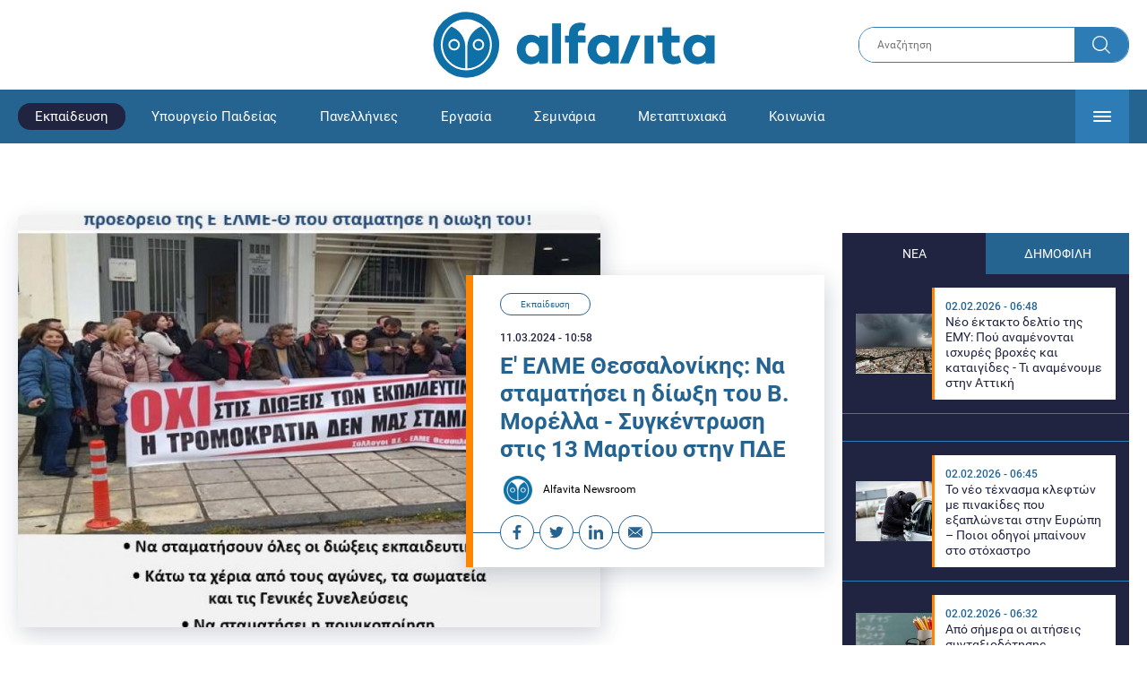

--- FILE ---
content_type: text/html; charset=UTF-8
request_url: https://www.alfavita.gr/ekpaideysi/442039_e-elme-thessalonikis-na-stamatisei-i-dioxi-toy-b-morella-sygkentrosi-stis-13
body_size: 20724
content:
<!DOCTYPE html><html lang="el" dir="ltr" prefix="content: http://purl.org/rss/1.0/modules/content/ dc: http://purl.org/dc/terms/ foaf: http://xmlns.com/foaf/0.1/ og: http://ogp.me/ns# rdfs: http://www.w3.org/2000/01/rdf-schema# schema: http://schema.org/ sioc: http://rdfs.org/sioc/ns# sioct: http://rdfs.org/sioc/types# skos: http://www.w3.org/2004/02/skos/core# xsd: http://www.w3.org/2001/XMLSchema# "><head><link rel="preconnect dns-prefetch" href="https://www.google-analytics.com" crossorigin><link rel="preconnect dns-prefetch" href="https://www.googletagmanager.com" crossorigin><link rel="preconnect dns-prefetch" href="https://www.googletagservices.com" crossorigin><link rel="preconnect dns-prefetch" href="https://cdn.orangeclickmedia.com" crossorigin><link rel="preconnect dns-prefetch" href="https://securepubads.g.doubleclick.net" crossorigin><link rel="preconnect dns-prefetch" href="https://ib.adnxs.com" crossorigin><link rel="preconnect dns-prefetch" href="https://tag.aticdn.net" crossorigin><link rel="preconnect dns-prefetch" href="https://certify-js.alexametrics.com" crossorigin><link rel="preconnect dns-prefetch" href="https://connect.facebook.net" crossorigin><meta name="viewport" content="width=device-width, initial-scale=1.0"><link rel="preload" as="font" href="/themes/custom/alfavita/fonts/OpenSans-ExtraBold.woff2" type="font/woff2" crossorigin="anonymous"><link rel="preload" as="font" href="/themes/custom/alfavita/fonts/Roboto-Bold.woff2" type="font/woff2" crossorigin="anonymous"><link rel="preload" as="font" href="/themes/custom/alfavita/fonts/Roboto-Medium.woff2" type="font/woff2" crossorigin="anonymous"><link rel="preload" as="font" href="/themes/custom/alfavita/fonts/Roboto-Regular.woff2" type="font/woff2" crossorigin="anonymous"><link rel="preload" as="font" href="/themes/custom/alfavita/fonts/Roboto-RegularItalic.woff2" type="font/woff2" crossorigin="anonymous"><meta name="publish-date" content="2024-03-11" /><link rel="preload" as="image" href="/sites/default/files/styles/default/public/2024-03/%CE%B5%20%CE%B5%CE%BB%CE%BC%CE%B5.JPG?itok=OJI4hCxs" /><meta name="robots" content="max-image-preview:large"><meta charset="utf-8" /><link rel="canonical" href="https://www.alfavita.gr/ekpaideysi/442039_e-elme-thessalonikis-na-stamatisei-i-dioxi-toy-b-morella-sygkentrosi-stis-13" /><meta name="description" content="Ανακοίνωση της Ε&#039; ΕΛΜΕ Θεσσαλονίκης σχετικά με την απόφαση της γενικής συνέλευσης της 7ης Μαρτίου" /><meta name="theme-color" content="#0f70a7" /><meta name="viewport" content="width=device-width, initial-scale=1.0" /><meta property="og:site_name" content="Alfavita" /><meta property="og:type" content="article" /><meta property="og:title" content="Ε&#039; ΕΛΜΕ Θεσσαλονίκης: Να σταματήσει η δίωξη του Β. Μορέλλα - Συγκέντρωση στις 13 Μαρτίου στην ΠΔΕ" /><meta property="og:description" content="Ανακοίνωση της Ε&#039; ΕΛΜΕ Θεσσαλονίκης σχετικά με την απόφαση της γενικής συνέλευσης της 7ης Μαρτίου" /><meta property="og:image" content="https://www.alfavita.gr/sites/default/files/styles/og_image/public/2024-03/%CE%B5%20%CE%B5%CE%BB%CE%BC%CE%B5.JPG?itok=urc9uNOb" /><meta property="og:image:secure_url" content="https://www.alfavita.gr/sites/default/files/styles/og_image/public/2024-03/%CE%B5%20%CE%B5%CE%BB%CE%BC%CE%B5.JPG?itok=urc9uNOb" /><meta name="twitter:card" content="summary_large_image" /><meta name="twitter:description" content="Ανακοίνωση της Ε&#039; ΕΛΜΕ Θεσσαλονίκης σχετικά με την απόφαση της γενικής συνέλευσης της 7ης Μαρτίου" /><meta name="twitter:title" content="Ε&#039; ΕΛΜΕ Θεσσαλονίκης: Να σταματήσει η δίωξη του Β. Μορέλλα - Συγκέντρωση στις 13 Μαρτίου στην ΠΔΕ | Alfavita" /><meta name="twitter:creator" content="@alfavita" /><meta name="Generator" content="Drupal 8 (https://www.drupal.org)" /><meta name="MobileOptimized" content="width" /><meta name="HandheldFriendly" content="true" /><script type="application/ld+json">{
"@context": "https://schema.org",
"@graph": [
{
"@type": "NewsArticle",
"headline": "Ε\u0026#039; ΕΛΜΕ Θεσσαλονίκης: Να σταματήσει η δίωξη του Β. Μορέλλα - Συγκέντρωση στις 13 Μαρτίου στην ΠΔΕ",
"articleBody": "\u003Cp\u003EΜε ανακοίνωση της η Ε\u0027 ΕΛΜΕ Θεσσαλονίκης ενημερώνει \u003Cstrong\u003Eσχετικά με όσα αποφασίστηκαν στη \u003Ca href=\u0022https://www.alfavita.gr/dioxeis-ekpaideytikon\u0022 target=\u0022_blank\u0022\u003Eσυνέλευση\u003C/a\u003E που πραγματοποιήθηκε στις 7 Μαρτίου\u003C/strong\u003E.\u003C/p\u003E\n\n\u003Cp\u003E«\u003Cem\u003E\u003Cstrong\u003EΜετά την απαλλαγή  των διωκόμενων μελών του προεδρείου της Ε ΕΛΜΕ από  λόγους δίωξής τους\u003C/strong\u003E, διότι «δεν στοιχειοθετείται τέλεση πειθαρχικού παραπτώματος», όπως ενημέρωσε η Διεύθυνση Δυτικής Θεσσαλονίκης, \u003Cstrong\u003Eο αγώνας μας συνεχίζεται με την απαίτηση να μην υπάρξει καμία ποινή για τον συνάδελφο Βασίλη Μορέλλα ο οποίος διώκεται με ΕΔΕ από τη Διεύθυνση Ημαθίας για την ίδια υπόθεση\u003C/strong\u003E\u003C/em\u003E», τονίζεται.\u003C/p\u003E\n\n\u003Cp\u003EΌπως αναφέρεται, \u003Cstrong\u003Eο Βασίλης Μορέλλας είναι σε διαδικασία ΕΔΕ και διώκεται γιατί υπερασπίστηκε τις \u003Ca href=\u0022https://www.alfavita.gr/ekpaideysi/441466_osa-apofasisthikan-sti-syskepsi-enantia-stis-syndikalistikes-kai-politikes\u0022 target=\u0022_blank\u0022\u003Eαποφάσεις\u003C/a\u003E και τις διαδικασίες της ΓΣ και του σωματείου\u003C/strong\u003E.\u003C/p\u003E\n\n\u003Cp\u003EΤέλος καλείται \u003Cstrong\u003Eο Διευθυντής Εκπαίδευσης Ημαθίας να σταματήσει την πειθαρχική δίωξη του Βασίλη Μορέλλα\u003C/strong\u003E και ανακοινώνεται η πραγματοποίηση \u003Cstrong\u003Eπαράστασης διαμαρτυρίας την Τετάρτη 13 Μαρτίου, στην Περιφερειακή Διεύθυνση Εκπαίδευσης\u003C/strong\u003E.\u003C/p\u003E\n\n\u003Ch2\u003EΗ ανακοίνωση\u003C/h2\u003E\n\n\u003Cp\u003E«\u003Cem\u003E\u003Cstrong\u003EΗ ΠΕΙΘΑΡΧΙΚΗ ΔΙΩΞΗ ΤΟΥ ΠΡΟΕΔΡΕΙΟΥ ΤΗΣ Ε ΕΛΜΕ\u003C/strong\u003E \u003Cstrong\u003EΜΠΗΚΕ ΣΤΟ ΑΡΧΕΙΟ, ΑΠΑΙΤΟΥΜΕ ΝΑ ΜΠΕΙ ΣΤΟ ΑΡΧΕΙΟ ΚΑΙ Η ΕΔΕ ΣΕ ΒΑΡΟΣ ΤΟΥ Β. ΜΟΡΕΛΛΑ\u003C/strong\u003E! \u003C/em\u003E\u003C/p\u003E\n\n\u003Cp\u003E\u003Cem\u003E\u003Cstrong\u003EΣΥΝΕΧΙΖΟΥΜΕ ΤΗ ΣΥΓΚΕΝΤΡΩΣΗ ΥΠΟΓΡΑΦΩΝ ΚΑΙ ΨΗΦΙΣΜΑΤΩΝ ΑΠΟ ΤΑ ΣΩΜΑΤΕΙΑ  \u003C/strong\u003E\u003C/em\u003E\u003C/p\u003E\n\n\u003Cp\u003E\u003Cem\u003E\u003Cstrong\u003EΠΑΡΑΣΤΑΣΗ ΔΙΑΜΑΡΤΥΡΙΑΣ ΤΗΝ ΤΕΤΑΡΤΗ 13/3, 2.30μμ, ΣΤΗΝ ΠΕΡΙΦΕΡΕΙΑΚΗ ΔΙΕΥΘΥΝΣΗ ΕΚΠΑΙΔΕΥΣΗΣ\u003C/strong\u003E\u003C/em\u003E\u003C/p\u003E\n\n\u003Cp\u003E\u003Cem\u003E\u003Cstrong\u003EΜετά την απαλλαγή  των διωκόμενων μελών του προεδρείου της Ε ΕΛΜΕ από  λόγους δίωξής τους, διότι «δεν στοιχειοθετείται τέλεση πειθαρχικού παραπτώματος», όπως ενημέρωσε η Διεύθυνση Δυτικής Θεσσαλονίκης, \u003C/strong\u003E\u003Cstrong\u003Eο αγώνας μας συνεχίζεται με την απαίτηση να μην υπάρξει καμία ποινή για τον συνάδελφο Βασίλη Μορέλλα ο οποίος \u003Ca href=\u0022https://www.alfavita.gr/ekpaideysi/441279_shetika-me-ti-syskepsi-enantia-stis-syndikalistikes-kai-politikes-dioxeis\u0022 target=\u0022_blank\u0022\u003Eδιώκεται\u003C/a\u003E με ΕΔΕ από τη Διεύθυνση Ημαθίας για την ίδια υπόθεση.\u003C/strong\u003E\u003Cstrong\u003E Τα μέλη\u003C/strong\u003E \u003Cstrong\u003Eτου προεδρείου της ΕΛΜΕ,\u003C/strong\u003E το προηγούμενο διάστημα βρέθηκαν, όπως έχει ενημερώσει η ΕΛΜΕ τον κλάδο, σε πρωτοφανή διαδικασία δίωξης από τη ΔΔΕ Δυτικής Θεσσαλονίκης και διατάχθηκαν να απολογηθούν εγγράφως για τη στάση τους στη Γενική Συνέλευση στις 4-5-2022 που διέγραψε τον Χ. Βαϊτσίδη (Χ.Β.).\u003C/em\u003E\u003C/p\u003E\n\n\u003Cp\u003E\u003Cem\u003E\u003Cstrong\u003EΟι διώξεις πρέπει να σταματήσουν τώρα και στην Ημαθία!\u003C/strong\u003E \u003Cstrong\u003EΗ Διεύθυνση να θέσει και εκεί στο αρχείο \u003C/strong\u003Eτην \u003Cstrong\u003Eπειθαρχική δίωξη κατά του συναδέλφου Βασίλη Μορέλλα\u003C/strong\u003E που υπηρετεί φέτος σε σχολείο της Ημαθίας, η οποία, όπως εγγράφως του ανακοινώθηκε, «διενεργείται για τη συμπεριφορά του στη ΓΣ της Ε ΕΛΜΕ-Θ στις 4/5/2022 στο 1\u003Csup\u003Eο\u003C/sup\u003E Γυμνάσιο Σταυρούπολης», της οποίας εκείνη την περίοδο ήταν μέλος και συμμετείχε στη ΓΣ. Δεν μπορεί να μη στοιχειοθετούνται πειθαρχικά παραπτώματα στη Θεσ/νίκη και να βρίσκεται σε ΕΔΕ ο Β. Μορέλλας  για την ίδια υπόθεση, ούτε να γίνουν αποδεκτές μεθοδεύσεις και σκοπιμότητες.\u003C/em\u003E\u003C/p\u003E\n\n\u003Cp\u003E\u003Cem\u003E\u003Cstrong\u003EΗ αλληλεγγύη νίκησε και συνέβαλε καθοριστικά να σταματήσουν οι διώξεις στη Β/θμια Εκπ/ση Δυτικής Θεσσαλονίκης!\u003C/strong\u003E \u003Cstrong\u003EΗ αλληλεγγύη θα συμβάλει να σταματήσουν οι διώξεις εκπαιδευτικών και σε άλλες Διευθύνσεις \u003C/strong\u003Eκαι αυτό πρέπει να γίνει υπόθεση των ΕΛΜΕ και ΣΕΠΕ. \u003C/em\u003E\u003C/p\u003E\n\n\u003Cp\u003E\u003Cem\u003EΟι συνάδελφοι της Θεσσαλονίκης γνωρίζουν από τη μαζική συμμετοχή στη ΓΣ που διέγραψε τον Χ. Βαϊτσίδη ότι τα μέλη του προεδρείου της Ε΄ ΕΛΜΕ και ο Βασίλης Μορέλλας ούτε εξύβρισαν, ούτε χτύπησαν κανέναν. Αντίθετα, υπέστησαν τη βία και τις επιθέσεις του ΧΒ και μελών της παράταξής του, που αφού τους απείλησαν  και τους επιτέθηκαν, έστειλαν μέλος του ΔΣ στο νοσοκομείο. Αν κανένας λόγος δίωξης δεν συντρέχει για τα μέλη του προεδρείου της Ε΄ ΕΛΜΕ που αντιμετώπιζαν πλήθος ψευδών κατηγοριών, είναι προφανές ότι καμία κατηγορία δεν μπορεί να στηριχτεί κατά του Βασίλη Μορέλλα που \u003Ca href=\u0022https://www.alfavita.gr/ekpaideysi/441267_1475-ypografes-allileggyis-kai-stirixis-apaitoyme-na-stamatisoyn-oi-dioxeis-ton\u0022 target=\u0022_blank\u0022\u003Eδιώκεται\u003C/a\u003E με την  κατηγορία ότι εξύβρισε τον ΧΒ και τα μέλη της ΔΑΚΕ, ενώ είναι οι ίδιοι που τον εξύβρισαν, του επιτέθηκαν και τον απείλησαν για τη ζωή του. Πρόκειται για την ίδια υπόθεση για την οποία η Διεύθυνση Δυτικής Θεσσαλονίκης αποδέχθηκε ότι δεν στοιχειοθετείται καμία κατηγορία σε βάρος του προεδρείου της ΕΛΜΕ και του Β. Μορέλλα.\u003C/em\u003E\u003C/p\u003E\n\n\u003Cp\u003E\u003Cem\u003E\u003Cstrong\u003EΟ Διευθυντής εκπαίδευσης Ημαθίας αρνήθηκε να εξαιρέσει από τη διαδικασία της ΕΔΕ τη Διευθύντρια σχολείου που τη διενεργεί, \u003C/strong\u003Eη οποία, όπως κατήγγειλε η ΕΛΜΕ Ημαθίας, μόνο πιστοποιητικό κοινωνικών φρονημάτων δεν του ζήτησε να καταθέσει κατά τη διαδικασία της ΕΔΕ! Έφτασε στο σημείο να ζητάει να μάθει για τη συνδικαλιστική του δράση, τη στάση του για την αξιολόγηση, τους μέντορες, συντονιστές και άλλα ζητήματα που δεν έχουν σχέση με το δήθεν κατηγορητήριο που του προσάπτουν και είναι παρόμοιο με αυτό κατά των μελών του προεδρείου της Ε ΕΛΜΕ-Θ.     \u003C/em\u003E\u003C/p\u003E\n\n\u003Cp\u003E\u003Cem\u003E\u003Cstrong\u003EΟ Βασίλης Μορέλλας είναι σε διαδικασία ΕΔΕ και διώκεται γιατί\u003C/strong\u003E \u003Cstrong\u003Eυπερασπίστηκε τις αποφάσεις και τις \u003Ca href=\u0022https://www.alfavita.gr/ekpaideysi/440937_ekpaideytikoi-thessalonikis-stoys-dromoys-simera-stis-1430-gia-tis-dioxeis\u0022 target=\u0022_blank\u0022\u003Eδιαδικασίες\u003C/a\u003E της ΓΣ και του σωματείου.\u003C/strong\u003E Επιδιώκουν να επιβάλλουν κυριολεκτικά το φακέλωμα των διαδικασιών των ΓΣ και να καταργήσουν στοιχειώδεις συνδικαλιστικές αρχές της ελεύθερης έκφρασης των συνδικαλιστικών οργάνων και των μελών τους και αυτό δεν θα το επιτρέψουμε.\u003C/em\u003E\u003C/p\u003E\n\n\u003Cp\u003E\u003Cem\u003E\u003Cstrong\u003EΚαλούμε το ΔΣ της ΟΛΜΕ να υιοθετήσει το ψήφισμα της ΕΛΜΕ Ημαθίας\u003C/strong\u003E που στηρίζει το συνάδελφο Β. Μορέλλα. Να πάρει απόφαση στήριξης, νομική, οικονομική και κάθε άλλη της Ε ΕΛΜΕ, της ΕΛΜΕ Ημαθίας και άλλων ΕΛΜΕ που υπερασπίζονται και υλοποιούν αποφάσεις του κλάδου και των σωματείων μας.   \u003C/em\u003E\u003C/p\u003E\n\n\u003Cp\u003E\u003Cem\u003E\u003Cstrong\u003EΚαλούμε τους συναδέλφους να συνεχίσουν να υπογράφουν το κείμενο στήριξης των \u003Ca href=\u0022https://www.alfavita.gr/ekpaideysi/440934_1070-ekpaideytikoi-kai-polites-ypografoyn-na-stamatisoyn-oi-dioxeis-ton-melon-toy\u0022 target=\u0022_blank\u0022\u003Eδιωκόμενων\u003C/a\u003E\u003C/strong\u003E και να απαιτήσουν να σταματήσει η δίωξη και του Β. Μορέλλα, καθώς και τις ΕΛΜΕ, ΣΕΠΕ και άλλα σωματεία να συνεχίσουν τα ψηφίσματα αλληλεγγύης και στήριξης.\u003C/em\u003E\u003C/p\u003E\n\n\u003Cp\u003E\u003Cem\u003E\u003Cstrong\u003EΑπαιτούμε να σταματήσουν οι διώξεις εκπαιδευτικών σε Πειραιά, Αθήνα\u003C/strong\u003E και σε άλλους νομούς, συμμετέχουμε στις κινητοποιήσεις που οργανώνονται από ΕΛΜΕ και ΣΕΠΕ και στις δράσεις και πρωτοβουλίες που αποφασίζονται με αποφάσεις των σωματείων μας.  \u003C/em\u003E\u003C/p\u003E\n\n\u003Cp\u003E\u003Cem\u003E\u003Cstrong\u003EΚαλούμε το Διευθυντή Εκπαίδευσης Ημαθίας να σταματήσει τώρα την πειθαρχική \u003Ca href=\u0022https://www.alfavita.gr/ekpaideysi/441486_ekpaideytikoi-nikise-i-allileggyi-sto-arheio-i-peitharhiki-dioxi-toy-proedreioy\u0022 target=\u0022_blank\u0022\u003Eδίωξη\u003C/a\u003E\u003C/strong\u003E \u003Cstrong\u003Eκατά του Βασίλη Μορέλλα,\u003C/strong\u003E να τον απαλλάξει από κάθε κατηγορία και να βάλει την υπόθεση στο αρχείο, όπως συνέβη για την ίδια υπόθεση στη Δυτική Θεσσαλονίκη. \u003C/em\u003E\u003C/p\u003E\n\n\u003Cp\u003E\u003Cem\u003E\u003Cstrong\u003EΗ αλληλεγγύη, όπλο των εργαζομένων, νικά!\u003C/strong\u003E\u003C/em\u003E»\u003C/p\u003E\n\n  \u003Carticle alt=\u0022ε ελμε\u0022 data-embed-button=\u0022media_browser\u0022 data-entity-embed-display=\u0022media_image\u0022 data-entity-type=\u0022media\u0022 data-entity-uuid=\u0022eb1f7bfd-a252-4925-9c36-cba1ec823ca9\u0022 data-langcode=\u0022en\u0022 title=\u0022ε ελμε.JPG\u0022 class=\u0022align-center embedded-entity\u0022\u003E  \u003Cimg src=\u0022/sites/default/files/2024-03/%CE%B5%20%CE%B5%CE%BB%CE%BC%CE%B5.JPG\u0022 alt=\u0022ε ελμε\u0022 title=\u0022ε ελμε.JPG\u0022 typeof=\u0022foaf:Image\u0022 loading=\u0022lazy\u0022 /\u003E\n\n\u003C/article\u003E",
"name": "Ε\u0026#039; ΕΛΜΕ Θεσσαλονίκης: Να σταματήσει η δίωξη του Β. Μορέλλα - Συγκέντρωση στις 13 Μαρτίου στην ΠΔΕ",
"about": "Εκπαίδευση",
"description": "Ανακοίνωση της Ε\u0027 ΕΛΜΕ Θεσσαλονίκης σχετικά με την απόφαση της γενικής συνέλευσης της 7ης Μαρτίου",
"image": {
"@type": "ImageObject",
"representativeOfPage": "True",
"url": "https://www.alfavita.gr/sites/default/files/styles/og_image/public/2024-03/%CE%B5%20%CE%B5%CE%BB%CE%BC%CE%B5.JPG?itok=urc9uNOb",
"width": "1200",
"height": "630"
},
"datePublished": "2024-03-11T10:58:21+0200",
"dateModified": "2024-03-11T10:58:27+0200",
"author": {
"@type": "Person",
"@id": "https://www.alfavita.gr/authors/alfavita-newsroom",
"name": "Alfavita Newsroom",
"url": "https://www.alfavita.gr/authors/alfavita-newsroom"
},
"publisher": {
"@type": "Organization",
"name": "AlfaVita",
"url": "https://www.alfavita.gr",
"logo": {
"@type": "ImageObject",
"url": "https://www.alfavita.gr/themes/custom/alfavita/images/alfavita-logo-250x60.png",
"width": "250",
"height": "60"
}
},
"mainEntityOfPage": "https://www.alfavita.gr/ekpaideysi/442039_e-elme-thessalonikis-na-stamatisei-i-dioxi-toy-b-morella-sygkentrosi-stis-13"
},
{
"@type": "Organization",
"@id": "https://www.alfavita.gr/#organization",
"name": "AlfaVita",
"url": "https://www.alfavita.gr/",
"logo": {
"@type": "ImageObject",
"url": "https://www.alfavita.gr/themes/custom/alfavita/images/alfavita-logo-250x60.png",
"width": "250",
"height": "60"
}
},
{
"@type": "WebPage",
"@id": "https://www.alfavita.gr/#webpage"
}
]
}</script><link rel="shortcut icon" href="/themes/custom/alfavita/favicon.ico" type="image/vnd.microsoft.icon" /><link rel="revision" href="https://www.alfavita.gr/ekpaideysi/442039_e-elme-thessalonikis-na-stamatisei-i-dioxi-toy-b-morella-sygkentrosi-stis-13" /><link rel="amphtml" href="https://www.alfavita.gr/ekpaideysi/442039_e-elme-thessalonikis-na-stamatisei-i-dioxi-toy-b-morella-sygkentrosi-stis-13?amp" /><script src="/sites/default/files/google_tag/google_tag.script.js?t9sxmp"></script><title>Ε&#039; ΕΛΜΕ Θεσσαλονίκης: Να σταματήσει η δίωξη του Β. Μορέλλα - Συγκέντρωση στις 13 Μαρτίου στην ΠΔΕ | Alfavita</title><link rel="stylesheet" media="all" href="/sites/default/files/css/css_dnH_X-vBEWutRvBqwxOeUXJWpv1cbYI7Xad4tGm4txE.css" /><link rel="stylesheet" media="all" href="/sites/default/files/css/css_3ovvwYB_Hfd83Jz4DMoZP66pWG0sAjJIpacRAj4QseY.css" /><script>
(function() {
var script = document.createElement('script');
script.src = 'https://unpkg.com/web-vitals@3/dist/web-vitals.attribution.iife.js';
script.onload = function() {
webVitals.onCLS(sendToGoogleAnalytics);
}
document.head.appendChild(script);
function sendToGoogleAnalytics(data) {
switch (data.name) {
case 'CLS':
if (data.attribution.largestShiftTarget && data.delta > 0.1) {
window.dataLayer = window.dataLayer || [];
window.dataLayer.push({
'event': 'Web Vitals',
'category': 'CLS',
'action': data.attribution.largestShiftTarget,
'label': data.delta.toFixed(2)
});
}
break;
}
}
}())
</script><script type="text/javascript">
resizeIframe = function(obj) {
var obj = obj;
setInterval(function() {
obj.style.height = obj.contentWindow.document.body.scrollHeight + 'px';
}, 500);
};
isMobile = false;
if(/(android|bb\d+|meego).+mobile|avantgo|bada\/|blackberry|blazer|compal|elaine|fennec|hiptop|iemobile|ip(hone|od)|ipad|iris|kindle|Android|Silk|lge |maemo|midp|mmp|netfront|opera m(ob|in)i|palm( os)?|phone|p(ixi|re)\/|plucker|pocket|psp|series(4|6)0|symbian|treo|up\.(browser|link)|vodafone|wap|windows (ce|phone)|xda|xiino/i.test(navigator.userAgent)
|| /1207|6310|6590|3gso|4thp|50[1-6]i|770s|802s|a wa|abac|ac(er|oo|s\-)|ai(ko|rn)|al(av|ca|co)|amoi|an(ex|ny|yw)|aptu|ar(ch|go)|as(te|us)|attw|au(di|\-m|r |s )|avan|be(ck|ll|nq)|bi(lb|rd)|bl(ac|az)|br(e|v)w|bumb|bw\-(n|u)|c55\/|capi|ccwa|cdm\-|cell|chtm|cldc|cmd\-|co(mp|nd)|craw|da(it|ll|ng)|dbte|dc\-s|devi|dica|dmob|do(c|p)o|ds(12|\-d)|el(49|ai)|em(l2|ul)|er(ic|k0)|esl8|ez([4-7]0|os|wa|ze)|fetc|fly(\-|_)|g1 u|g560|gene|gf\-5|g\-mo|go(\.w|od)|gr(ad|un)|haie|hcit|hd\-(m|p|t)|hei\-|hi(pt|ta)|hp( i|ip)|hs\-c|ht(c(\-| |_|a|g|p|s|t)|tp)|hu(aw|tc)|i\-(20|go|ma)|i230|iac( |\-|\/)|ibro|idea|ig01|ikom|im1k|inno|ipaq|iris|ja(t|v)a|jbro|jemu|jigs|kddi|keji|kgt( |\/)|klon|kpt |kwc\-|kyo(c|k)|le(no|xi)|lg( g|\/(k|l|u)|50|54|\-[a-w])|libw|lynx|m1\-w|m3ga|m50\/|ma(te|ui|xo)|mc(01|21|ca)|m\-cr|me(rc|ri)|mi(o8|oa|ts)|mmef|mo(01|02|bi|de|do|t(\-| |o|v)|zz)|mt(50|p1|v )|mwbp|mywa|n10[0-2]|n20[2-3]|n30(0|2)|n50(0|2|5)|n7(0(0|1)|10)|ne((c|m)\-|on|tf|wf|wg|wt)|nok(6|i)|nzph|o2im|op(ti|wv)|oran|owg1|p800|pan(a|d|t)|pdxg|pg(13|\-([1-8]|c))|phil|pire|pl(ay|uc)|pn\-2|po(ck|rt|se)|prox|psio|pt\-g|qa\-a|qc(07|12|21|32|60|\-[2-7]|i\-)|qtek|r380|r600|raks|rim9|ro(ve|zo)|s55\/|sa(ge|ma|mm|ms|ny|va)|sc(01|h\-|oo|p\-)|sdk\/|se(c(\-|0|1)|47|mc|nd|ri)|sgh\-|shar|sie(\-|m)|sk\-0|sl(45|id)|sm(al|ar|b3|it|t5)|so(ft|ny)|sp(01|h\-|v\-|v )|sy(01|mb)|t2(18|50)|t6(00|10|18)|ta(gt|lk)|tcl\-|tdg\-|tel(i|m)|tim\-|t\-mo|to(pl|sh)|ts(70|m\-|m3|m5)|tx\-9|up(\.b|g1|si)|utst|v400|v750|veri|vi(rg|te)|vk(40|5[0-3]|\-v)|vm40|voda|vulc|vx(52|53|60|61|70|80|81|83|85|98)|w3c(\-| )|webc|whit|wi(g |nc|nw)|wmlb|wonu|x700|yas\-|your|zeto|zte\-/i.test(navigator.userAgent.substr(0,4))) {
isMobile = true;
}
</script><script type='text/javascript'>
window.googletag = window.googletag || {}
window.googletag.cmd = window.googletag.cmd || []
</script><script type='text/javascript'>
googletag.cmd.push(function() {
var sidebar = googletag.sizeMapping()
.addSize([0, 200], [[300,250],[300,600],[320,480]])
.addSize([340,200], [[300,250],[300,600],[336,280],[320,480] ])
.addSize([768, 200], [[300,250],[300,600]])
.addSize([1024, 200],[[300,250],[300,600]])
.build();
var ros_newsbar = googletag.sizeMapping()
.addSize([0, 200], [[300,250],[300,600],[320,480]])
.addSize([340,200], [[300,250],[300,600],[336,280],[320,480] ])
.addSize([768, 200], [[300,250],[300,600]])
.addSize([1024, 200],[[300,250],[300,600]])
.build();
var mapping_bill_under = googletag.sizeMapping().
addSize([0, 0], []).
addSize([320, 200], [ [300, 250] ]).
addSize([500, 200], [ [336, 280], [300, 250] ]).
addSize([768, 200], [ [728, 90], [468, 60] ]).
addSize([1080, 200], [ [970, 250], [728, 90], [970, 90] ]).
build();
var mapping_bill_small = googletag.sizeMapping().
addSize([0, 0], []).
addSize([320, 200], [ [300, 250] ]).
addSize([500, 200], [ [336, 280], [300, 250] ]).
addSize([768, 200], [[300, 250] ]).
build();
var mapping_300_336 = googletag.sizeMapping().
addSize([0, 0], []).
addSize([320, 200], [ [300, 250], [320, 480] ]).
addSize([340, 200], [ [336, 280], [300, 250], [320, 480] ]).
addSize([768, 200], [[300, 250], [336, 280] ]).
build();
var mapping_300_600_336 = googletag.sizeMapping().
addSize([0, 0], []).
addSize([320, 200], [ [300, 600], [300, 250], [320, 480] ]).
addSize([340, 200], [ [300, 600], [336, 280], [300, 250], [320, 480] ]).
addSize([400, 200], [ [336, 280], [300, 250], [320, 480] ]).
addSize([768, 200], [[300, 250], [336, 280] ]).
build();
var underpromo_2 = googletag.sizeMapping()
.addSize([0, 0], [])
.addSize([1024, 0], [[300, 250]])
.build();
// googletag.defineSlot('/63410456/alfavita.gr/undermenu', [[970, 250], [728, 90], [970, 90], [300, 250], [336, 280], [468, 60]], 'undermenu')
//   .defineSizeMapping(mapping_bill_under)
//   .addService(googletag.pubads());
googletag.defineSlot('/63410456/alfavita.gr/art_sidebar_1', [[300, 600], [300, 250], [336, 280]], 'art_sidebar_1')
.defineSizeMapping(sidebar)
.addService(googletag.pubads());
googletag.defineSlot('/63410456/alfavita.gr/art_end', [[300, 250], [336, 280], [320, 480]], 'art_end')
.defineSizeMapping(mapping_300_336)
.addService(googletag.pubads());
googletag.defineSlot('/63410456/alfavita.gr/art_inline_1', [[300, 600], [300, 250], [336, 280], [320, 480]], 'art_inline_1')
.defineSizeMapping(mapping_300_600_336)
.addService(googletag.pubads());
googletag.defineSlot('/63410456/alfavita.gr/art_inline_2', [[300, 600], [300, 250], [336, 280], [320, 480]], 'art_inline_2')
.defineSizeMapping(mapping_300_600_336)
.addService(googletag.pubads());
googletag.defineSlot('/63410456/alfavita.gr/ros_newsbar', [[300, 600], [300, 250], [336, 280], [320, 480]  ['fluid']], 'ros_newsbar')
.defineSizeMapping(ros_newsbar)
.addService(googletag.pubads());
googletag.defineSlot('/63410456/alfavita.gr/skin', [1, 1], 'skin').addService(googletag.pubads());
googletag.defineSlot('/63410456/alfavita.gr/prestitial', [1, 1], 'prestitial').addService(googletag.pubads());
googletag.defineSlot('/63410456/Sticky_Corner_300', [300, 250], 'Sticky_Corner_300').addService(googletag.pubads());
// googletag.defineSlot('/63410456/alfavita.gr/overtop', [1, 1], 'overtop').addService(googletag.pubads());
googletag.pubads().setTargeting('nid', ["442039"]);
googletag.pubads().setTargeting('category', ["ekpaideysi"]);
googletag.pubads().disableInitialLoad();
googletag.pubads().collapseEmptyDivs();
googletag.pubads().enableSingleRequest();
googletag.enableServices();
});
</script><!--[if lte IE 8]><script src="/sites/default/files/js/js_VtafjXmRvoUgAzqzYTA3Wrjkx9wcWhjP0G4ZnnqRamA.js"></script><![endif]--><script src="/sites/default/files/js/js_QHqjxhGPGgZFwOfW92tmrVpssmC1sbO0zDG4TgLmaEI.js"></script></head><body><div id="js-takeover" class="takeover"><div class="takeover__header"><div class="takeover__logo"> <img src="/themes/custom/alfavita/images/logo.svg"></div><div class="takeover__link"> <a href="#" onclick="document.getElementById('js-takeover').remove(); return false;"> Συνέχεια στο Alfavita.gr <svg> <use xlink:href="/themes/custom/alfavita/images/sprite.svg#arrow"></use> </svg> </a></div></div><div id="takeover" class="takeover__content"></div></div><div id="prestitial" style="height: 0px;"><script>
googletag.cmd.push(function() { googletag.display('prestitial'); });
</script></div><div id="skin" style="height: 0px;"><script>
googletag.cmd.push(function() { googletag.display('skin'); });
</script></div> <noscript aria-hidden="true"><iframe src="https://www.googletagmanager.com/ns.html?id=GTM-MMQCZ3Q" height="0" width="0" title="Google Tag Manager"></iframe></noscript><div class="dialog-off-canvas-main-canvas" data-off-canvas-main-canvas><div id="page" class="page"> <header role="banner"> <section class="header__top"><div class="container"><div class="logo"> <a href="/"> <img src="/themes/custom/alfavita/images/logo.svg" alt="Alfavita" width="317" height="76"> </a></div><div class="header__search"><form action="/search" accept-charset="UTF-8"><div class="form-item form-type-textfield form-item-xhook-search"> <input placeholder="Αναζήτηση" type="text" name="keywords" value="" size="15" maxlength="128" class="form-text"></div><div class="form-actions form-wrapper"><div class="search-submit"> <input type="submit" value="Search" class="form-submit"> <svg> <use xlink:href="/themes/custom/alfavita/images/sprite.svg#search"></use> </svg></div></div></form></div> </section> <section class="header__bottom"><div class="container"> <nav> <a href="/" class="logo-icon"> <svg> <use xlink:href="/themes/custom/alfavita/images/sprite.svg#alfavita"></use> </svg> </a><ul class="main-menu"><li> <a href="/ekpaideysi" class="is-active" data-drupal-link-system-path="taxonomy/term/1">Εκπαίδευση</a></li><li> <a href="/ekpaideysi/ypoyrgeio-paideias" data-drupal-link-system-path="taxonomy/term/10">Υπουργείο Παιδείας</a></li><li> <a href="/panellinies" data-drupal-link-system-path="taxonomy/term/6">Πανελλήνιες</a></li><li> <a href="/ergasia" data-drupal-link-system-path="taxonomy/term/4">Εργασία</a></li><li> <a href="/seminaria" data-drupal-link-system-path="taxonomy/term/455">Σεμινάρια</a></li><li> <a href="/epimorfosi/metaptyhiaka" data-drupal-link-system-path="taxonomy/term/15">Μεταπτυχιακά</a></li><li> <a href="/koinonia" data-drupal-link-system-path="taxonomy/term/3">Κοινωνία</a></li><li> <a href="https://www.alfavita.gr/proslipseis-ekpaideytikon">Προσλήψεις εκπαιδευτικών</a></li><li> <a href="/politiki" data-drupal-link-system-path="taxonomy/term/2">Πολιτική</a></li><li> <a href="/kosmos" data-drupal-link-system-path="taxonomy/term/9">Κόσμος</a></li><li> <a href="/apopseis" data-drupal-link-system-path="taxonomy/term/1302">Απόψεις</a></li><li> <a href="/epistimi" data-drupal-link-system-path="taxonomy/term/7">Επιστήμη</a></li><li> <a href="/epimorfosi" data-drupal-link-system-path="taxonomy/term/5">Επιμόρφωση</a></li><li> <a href="https://www.alfavita.gr/elme">ΕΛΜΕ</a></li></ul> <svg class="header__burger header__burger--burger"> <use xlink:href="/themes/custom/alfavita/images/sprite.svg#burger"></use> </svg> <svg class="header__burger header__burger--close"> <use xlink:href="/themes/custom/alfavita/images/sprite.svg#close"></use> </svg><div class="extended-menu"><ul><li> <a href="/ekpaideysi" class="is-active" data-drupal-link-system-path="taxonomy/term/1">Εκπαίδευση</a><ul><li><a href="https://www.alfavita.gr/protobathmia-ekpaideysi">Πρωτοβάθμια Εκπαίδευση</a></li><li><a href="https://www.alfavita.gr/deyterobathmia-ekpaideysi">Δευτεροβάθμια Εκπαίδευση</a></li><li><a href="https://www.alfavita.gr/tritobathmia-ekpaideysi">Τριτοβάθμια Εκπαίδευση</a></li><li><a href="https://www.alfavita.gr/tehniki-ekpaideysi">Τεχνική Εκπαίδευση</a></li><li><a href="/ekpaideysi/anakoinoseis" data-drupal-link-system-path="taxonomy/term/11">Ανακοινώσεις</a></li><li><a href="https://www.alfavita.gr/tilekpaideysi">Τηλεκπαίδευση</a></li><li><a href="https://www.alfavita.gr/eidiki-agogi">Ειδική Αγωγή</a></li><li><a href="/epimorfosi/ekdiloseis" data-drupal-link-system-path="taxonomy/term/16">Εκδηλώσεις</a></li><li><a href="/ekpaideysi/ekpaideysi-ston-typo" data-drupal-link-system-path="taxonomy/term/12">Εκπαίδευση στον Τύπο</a></li><li><a href="/epimorfosi/ypotrofies" data-drupal-link-system-path="taxonomy/term/17">Υποτροφίες</a></li><li><a href="https://www.alfavita.gr/axiologisi-ekpaideytikon">Αξιολόγηση Εκπαιδευτικών</a></li><li><a href="https://www.alfavita.gr/ekloges-ekpaideytikon">Εκλογές εκπαιδευτικών</a></li></ul></li><li> <a href="/ekpaideysi/ypoyrgeio-paideias" data-drupal-link-system-path="taxonomy/term/10">Υπουργείο Παιδείας</a></li><li> <a href="/panellinies" data-drupal-link-system-path="taxonomy/term/6">Πανελλήνιες</a></li><li> <a href="/ergasia" data-drupal-link-system-path="taxonomy/term/4">Εργασία</a><ul><li><a href="https://www.alfavita.gr/asep">ΑΣΕΠ</a></li><li><a href="https://www.alfavita.gr/oaed">ΟΑΕΔ</a></li><li><a href="https://www.alfavita.gr/proslipseis">Προσλήψεις</a></li></ul></li><li> <a href="/seminaria" data-drupal-link-system-path="taxonomy/term/455">Σεμινάρια</a><ul><li><a href="https://www.alfavita.gr/ekpaideysi/329333_moriodotisi-ekpaideytikon-gia-asep-me-seminaria-ton-oktobrio">Μοριοδοτούμενα Σεμινάρια Εκπαιδευτικών για ΑΣΕΠ</a></li><li><a href="https://www.alfavita.gr/ekpaideysi/331080_sholeia-deyteris-eykairias-allaxe-olo-plaisio-pos-mpainete-sta-mitroa">Μοριοδοτούμενα σεμινάρια για ΣΔΕ</a></li><li><a href="https://www.alfavita.gr/epimorfosi/313318_neo-etisio-seminario-stin-organosi-kai-dioikisi-tis-ekpaideysis">Μοριοδότηση Διευθυντών Σχολείων</a></li></ul></li><li> <a href="/epimorfosi/metaptyhiaka" data-drupal-link-system-path="taxonomy/term/15">Μεταπτυχιακά</a></li><li> <a href="/koinonia" data-drupal-link-system-path="taxonomy/term/3">Κοινωνία</a></li><li> <a href="https://www.alfavita.gr/proslipseis-ekpaideytikon">Προσλήψεις εκπαιδευτικών</a><ul><li><a href="https://www.alfavita.gr/aitiseis-anapliroton" title="Αιτήσεις αναπληρωτών">Αιτήσεις αναπληρωτών</a></li><li><a href="https://www.alfavita.gr/opsyd">ΟΠΣΥΔ</a></li><li><a href="https://www.alfavita.gr/pinakes-anapliroton" title="Πίνακες αναπληρωτών">Πίνακες αναπληρωτών</a></li><li><a href="https://www.alfavita.gr/proslipseis-anapliroton">Προσλήψεις αναπληρωτών</a></li></ul></li><li> <a href="/politiki" data-drupal-link-system-path="taxonomy/term/2">Πολιτική</a></li><li> <a href="/kosmos" data-drupal-link-system-path="taxonomy/term/9">Κόσμος</a></li><li> <a href="/apopseis" data-drupal-link-system-path="taxonomy/term/1302">Απόψεις</a></li><li> <a href="/epistimi" data-drupal-link-system-path="taxonomy/term/7">Επιστήμη</a></li><li> <a href="/epimorfosi" data-drupal-link-system-path="taxonomy/term/5">Επιμόρφωση</a></li><li> <a href="https://www.alfavita.gr/elme">ΕΛΜΕ</a></li></ul></div> </nav></div> </section> </header> <main class="main container" role="main"> <section class="main__top"><div data-drupal-messages-fallback class="hidden"></div> </section> <section class="main__full"> <section class="main__content"> <article> <section class="article__top"> <figure class="article__photo"> <img src="/sites/default/files/styles/default/public/2024-03/%CE%B5%20%CE%B5%CE%BB%CE%BC%CE%B5.JPG?itok=OJI4hCxs" width="800" height="600" alt="ε ελμε" typeof="foaf:Image" /> </figure><div class="article__info"> <a class="article__category" href="/ekpaideysi">Εκπαίδευση</a> <time class="article__date">11.03.2024 - 10:58</time><h1>Ε&#039; ΕΛΜΕ Θεσσαλονίκης: Να σταματήσει η δίωξη του Β. Μορέλλα - Συγκέντρωση στις 13 Μαρτίου στην ΠΔΕ</h1><div class="article__author"> <a href="/authors/alfavita-newsroom"> <img alt="Alfavita newsroom" class="media__image media__element b-lazy" data-src="/sites/default/files/styles/square/public/2018-11/Profile-Image-01-400x400-color-blue.png?itok=MNrrlevp" src="data:image/svg+xml;charset=utf-8,%3Csvg%20xmlns%3D&#039;http%3A%2F%2Fwww.w3.org%2F2000%2Fsvg&#039;%20viewBox%3D&#039;0%200%20100%20100&#039;%2F%3E" width="100" height="100" typeof="foaf:Image" loading="lazy" /> Alfavita Newsroom </a></div><ul class="article__tools"><li> <a href="https://www.facebook.com/sharer.php?u=https://www.alfavita.gr/ekpaideysi/442039_e-elme-thessalonikis-na-stamatisei-i-dioxi-toy-b-morella-sygkentrosi-stis-13" target="_blank"> <svg> <use xlink:href="/themes/custom/alfavita/images/sprite.svg#facebook"></use> </svg> <span>Facebook</span> </a></li><li> <a href="https://twitter.com/intent/tweet?text=%CE%95%27%20%CE%95%CE%9B%CE%9C%CE%95%20%CE%98%CE%B5%CF%83%CF%83%CE%B1%CE%BB%CE%BF%CE%BD%CE%AF%CE%BA%CE%B7%CF%82%3A%20%CE%9D%CE%B1%20%CF%83%CF%84%CE%B1%CE%BC%CE%B1%CF%84%CE%AE%CF%83%CE%B5%CE%B9%20%CE%B7%20%CE%B4%CE%AF%CF%89%CE%BE%CE%B7%20%CF%84%CE%BF%CF%85%20%CE%92.%20%CE%9C%CE%BF%CF%81%CE%AD%CE%BB%CE%BB%CE%B1%20-%20%CE%A3%CF%85%CE%B3%CE%BA%CE%AD%CE%BD%CF%84%CF%81%CF%89%CF%83%CE%B7%20%CF%83%CF%84%CE%B9%CF%82%2013%20%CE%9C%CE%B1%CF%81%CF%84%CE%AF%CE%BF%CF%85%20%CF%83%CF%84%CE%B7%CE%BD%20%CE%A0%CE%94%CE%95&url=https://www.alfavita.gr/ekpaideysi/442039_e-elme-thessalonikis-na-stamatisei-i-dioxi-toy-b-morella-sygkentrosi-stis-13&via=alfavita"> <svg> <use xlink:href="/themes/custom/alfavita/images/sprite.svg#twitter"></use> </svg> <span>Twitter</span> </a></li><li> <a href="https://www.linkedin.com/shareArticle?mini=true&url=https://www.alfavita.gr/ekpaideysi/442039_e-elme-thessalonikis-na-stamatisei-i-dioxi-toy-b-morella-sygkentrosi-stis-13&summary=%CE%95%27%20%CE%95%CE%9B%CE%9C%CE%95%20%CE%98%CE%B5%CF%83%CF%83%CE%B1%CE%BB%CE%BF%CE%BD%CE%AF%CE%BA%CE%B7%CF%82%3A%20%CE%9D%CE%B1%20%CF%83%CF%84%CE%B1%CE%BC%CE%B1%CF%84%CE%AE%CF%83%CE%B5%CE%B9%20%CE%B7%20%CE%B4%CE%AF%CF%89%CE%BE%CE%B7%20%CF%84%CE%BF%CF%85%20%CE%92.%20%CE%9C%CE%BF%CF%81%CE%AD%CE%BB%CE%BB%CE%B1%20-%20%CE%A3%CF%85%CE%B3%CE%BA%CE%AD%CE%BD%CF%84%CF%81%CF%89%CF%83%CE%B7%20%CF%83%CF%84%CE%B9%CF%82%2013%20%CE%9C%CE%B1%CF%81%CF%84%CE%AF%CE%BF%CF%85%20%CF%83%CF%84%CE%B7%CE%BD%20%CE%A0%CE%94%CE%95&source=Alfavita.gr"> <svg> <use xlink:href="/themes/custom/alfavita/images/sprite.svg#linkedin"></use> </svg> <span>Linkedin</span> </a></li><li> <a href="/cdn-cgi/l/email-protection#[base64]"> <svg> <use xlink:href="/themes/custom/alfavita/images/sprite.svg#mail"></use> </svg> <span>E-mail</span> </a></li></ul></div> </section> <section class="article__main"><div class="article__summary"> Ανακοίνωση της Ε&#039; ΕΛΜΕ Θεσσαλονίκης σχετικά με την απόφαση της γενικής συνέλευσης της 7ης Μαρτίου</div><div class="article__body"><p>Με ανακοίνωση της η Ε' ΕΛΜΕ Θεσσαλονίκης ενημερώνει <strong>σχετικά με όσα αποφασίστηκαν στη <a href="https://www.alfavita.gr/dioxeis-ekpaideytikon" target="_blank">συνέλευση</a> που πραγματοποιήθηκε στις 7 Μαρτίου</strong>.</p><p>«<em><strong>Μετά την απαλλαγή  των διωκόμενων μελών του προεδρείου της Ε ΕΛΜΕ από  λόγους δίωξής τους</strong>, διότι «δεν στοιχειοθετείται τέλεση πειθαρχικού παραπτώματος», όπως ενημέρωσε η Διεύθυνση Δυτικής Θεσσαλονίκης, <strong>ο αγώνας μας συνεχίζεται με την απαίτηση να μην υπάρξει καμία ποινή για τον συνάδελφο Βασίλη Μορέλλα ο οποίος διώκεται με ΕΔΕ από τη Διεύθυνση Ημαθίας για την ίδια υπόθεση</strong></em>», τονίζεται.</p><p>Όπως αναφέρεται, <strong>ο Βασίλης Μορέλλας είναι σε διαδικασία ΕΔΕ και διώκεται γιατί υπερασπίστηκε τις <a href="https://www.alfavita.gr/ekpaideysi/441466_osa-apofasisthikan-sti-syskepsi-enantia-stis-syndikalistikes-kai-politikes" target="_blank">αποφάσεις</a> και τις διαδικασίες της ΓΣ και του σωματείου</strong>.</p><p>Τέλος καλείται <strong>ο Διευθυντής Εκπαίδευσης Ημαθίας να σταματήσει την πειθαρχική δίωξη του Βασίλη Μορέλλα</strong> και ανακοινώνεται η πραγματοποίηση <strong>παράστασης διαμαρτυρίας την Τετάρτη 13 Μαρτίου, στην Περιφερειακή Διεύθυνση Εκπαίδευσης</strong>.</p><h2>Η ανακοίνωση</h2><p>«<em><strong>Η ΠΕΙΘΑΡΧΙΚΗ ΔΙΩΞΗ ΤΟΥ ΠΡΟΕΔΡΕΙΟΥ ΤΗΣ Ε ΕΛΜΕ</strong> <strong>ΜΠΗΚΕ ΣΤΟ ΑΡΧΕΙΟ, ΑΠΑΙΤΟΥΜΕ ΝΑ ΜΠΕΙ ΣΤΟ ΑΡΧΕΙΟ ΚΑΙ Η ΕΔΕ ΣΕ ΒΑΡΟΣ ΤΟΥ Β. ΜΟΡΕΛΛΑ</strong>! </em></p><p><em><strong>ΣΥΝΕΧΙΖΟΥΜΕ ΤΗ ΣΥΓΚΕΝΤΡΩΣΗ ΥΠΟΓΡΑΦΩΝ ΚΑΙ ΨΗΦΙΣΜΑΤΩΝ ΑΠΟ ΤΑ ΣΩΜΑΤΕΙΑ  </strong></em></p><p><em><strong>ΠΑΡΑΣΤΑΣΗ ΔΙΑΜΑΡΤΥΡΙΑΣ ΤΗΝ ΤΕΤΑΡΤΗ 13/3, 2.30μμ, ΣΤΗΝ ΠΕΡΙΦΕΡΕΙΑΚΗ ΔΙΕΥΘΥΝΣΗ ΕΚΠΑΙΔΕΥΣΗΣ</strong></em></p><p><em><strong>Μετά την απαλλαγή  των διωκόμενων μελών του προεδρείου της Ε ΕΛΜΕ από  λόγους δίωξής τους, διότι «δεν στοιχειοθετείται τέλεση πειθαρχικού παραπτώματος», όπως ενημέρωσε η Διεύθυνση Δυτικής Θεσσαλονίκης, </strong><strong>ο αγώνας μας συνεχίζεται με την απαίτηση να μην υπάρξει καμία ποινή για τον συνάδελφο Βασίλη Μορέλλα ο οποίος <a href="https://www.alfavita.gr/ekpaideysi/441279_shetika-me-ti-syskepsi-enantia-stis-syndikalistikes-kai-politikes-dioxeis" target="_blank">διώκεται</a> με ΕΔΕ από τη Διεύθυνση Ημαθίας για την ίδια υπόθεση.</strong><strong> Τα μέλη</strong> <strong>του προεδρείου της ΕΛΜΕ,</strong> το προηγούμενο διάστημα βρέθηκαν, όπως έχει ενημερώσει η ΕΛΜΕ τον κλάδο, σε πρωτοφανή διαδικασία δίωξης από τη ΔΔΕ Δυτικής Θεσσαλονίκης και διατάχθηκαν να απολογηθούν εγγράφως για τη στάση τους στη Γενική Συνέλευση στις 4-5-2022 που διέγραψε τον Χ. Βαϊτσίδη (Χ.Β.).</em></p><p><em><strong>Οι διώξεις πρέπει να σταματήσουν τώρα και στην Ημαθία!</strong> <strong>Η Διεύθυνση να θέσει και εκεί στο αρχείο </strong>την <strong>πειθαρχική δίωξη κατά του συναδέλφου Βασίλη Μορέλλα</strong> που υπηρετεί φέτος σε σχολείο της Ημαθίας, η οποία, όπως εγγράφως του ανακοινώθηκε, «διενεργείται για τη συμπεριφορά του στη ΓΣ της Ε ΕΛΜΕ-Θ στις 4/5/2022 στο 1<sup>ο</sup> Γυμνάσιο Σταυρούπολης», της οποίας εκείνη την περίοδο ήταν μέλος και συμμετείχε στη ΓΣ. Δεν μπορεί να μη στοιχειοθετούνται πειθαρχικά παραπτώματα στη Θεσ/νίκη και να βρίσκεται σε ΕΔΕ ο Β. Μορέλλας  για την ίδια υπόθεση, ούτε να γίνουν αποδεκτές μεθοδεύσεις και σκοπιμότητες.</em></p><p><em><strong>Η αλληλεγγύη νίκησε και συνέβαλε καθοριστικά να σταματήσουν οι διώξεις στη Β/θμια Εκπ/ση Δυτικής Θεσσαλονίκης!</strong> <strong>Η αλληλεγγύη θα συμβάλει να σταματήσουν οι διώξεις εκπαιδευτικών και σε άλλες Διευθύνσεις </strong>και αυτό πρέπει να γίνει υπόθεση των ΕΛΜΕ και ΣΕΠΕ. </em></p><p><em>Οι συνάδελφοι της Θεσσαλονίκης γνωρίζουν από τη μαζική συμμετοχή στη ΓΣ που διέγραψε τον Χ. Βαϊτσίδη ότι τα μέλη του προεδρείου της Ε΄ ΕΛΜΕ και ο Βασίλης Μορέλλας ούτε εξύβρισαν, ούτε χτύπησαν κανέναν. Αντίθετα, υπέστησαν τη βία και τις επιθέσεις του ΧΒ και μελών της παράταξής του, που αφού τους απείλησαν  και τους επιτέθηκαν, έστειλαν μέλος του ΔΣ στο νοσοκομείο. Αν κανένας λόγος δίωξης δεν συντρέχει για τα μέλη του προεδρείου της Ε΄ ΕΛΜΕ που αντιμετώπιζαν πλήθος ψευδών κατηγοριών, είναι προφανές ότι καμία κατηγορία δεν μπορεί να στηριχτεί κατά του Βασίλη Μορέλλα που <a href="https://www.alfavita.gr/ekpaideysi/441267_1475-ypografes-allileggyis-kai-stirixis-apaitoyme-na-stamatisoyn-oi-dioxeis-ton" target="_blank">διώκεται</a> με την  κατηγορία ότι εξύβρισε τον ΧΒ και τα μέλη της ΔΑΚΕ, ενώ είναι οι ίδιοι που τον εξύβρισαν, του επιτέθηκαν και τον απείλησαν για τη ζωή του. Πρόκειται για την ίδια υπόθεση για την οποία η Διεύθυνση Δυτικής Θεσσαλονίκης αποδέχθηκε ότι δεν στοιχειοθετείται καμία κατηγορία σε βάρος του προεδρείου της ΕΛΜΕ και του Β. Μορέλλα.</em></p><p><em><strong>Ο Διευθυντής εκπαίδευσης Ημαθίας αρνήθηκε να εξαιρέσει από τη διαδικασία της ΕΔΕ τη Διευθύντρια σχολείου που τη διενεργεί, </strong>η οποία, όπως κατήγγειλε η ΕΛΜΕ Ημαθίας, μόνο πιστοποιητικό κοινωνικών φρονημάτων δεν του ζήτησε να καταθέσει κατά τη διαδικασία της ΕΔΕ! Έφτασε στο σημείο να ζητάει να μάθει για τη συνδικαλιστική του δράση, τη στάση του για την αξιολόγηση, τους μέντορες, συντονιστές και άλλα ζητήματα που δεν έχουν σχέση με το δήθεν κατηγορητήριο που του προσάπτουν και είναι παρόμοιο με αυτό κατά των μελών του προεδρείου της Ε ΕΛΜΕ-Θ.     </em></p><p><em><strong>Ο Βασίλης Μορέλλας είναι σε διαδικασία ΕΔΕ και διώκεται γιατί</strong> <strong>υπερασπίστηκε τις αποφάσεις και τις <a href="https://www.alfavita.gr/ekpaideysi/440937_ekpaideytikoi-thessalonikis-stoys-dromoys-simera-stis-1430-gia-tis-dioxeis" target="_blank">διαδικασίες</a> της ΓΣ και του σωματείου.</strong> Επιδιώκουν να επιβάλλουν κυριολεκτικά το φακέλωμα των διαδικασιών των ΓΣ και να καταργήσουν στοιχειώδεις συνδικαλιστικές αρχές της ελεύθερης έκφρασης των συνδικαλιστικών οργάνων και των μελών τους και αυτό δεν θα το επιτρέψουμε.</em></p><p><em><strong>Καλούμε το ΔΣ της ΟΛΜΕ να υιοθετήσει το ψήφισμα της ΕΛΜΕ Ημαθίας</strong> που στηρίζει το συνάδελφο Β. Μορέλλα. Να πάρει απόφαση στήριξης, νομική, οικονομική και κάθε άλλη της Ε ΕΛΜΕ, της ΕΛΜΕ Ημαθίας και άλλων ΕΛΜΕ που υπερασπίζονται και υλοποιούν αποφάσεις του κλάδου και των σωματείων μας.   </em></p><p><em><strong>Καλούμε τους συναδέλφους να συνεχίσουν να υπογράφουν το κείμενο στήριξης των <a href="https://www.alfavita.gr/ekpaideysi/440934_1070-ekpaideytikoi-kai-polites-ypografoyn-na-stamatisoyn-oi-dioxeis-ton-melon-toy" target="_blank">διωκόμενων</a></strong> και να απαιτήσουν να σταματήσει η δίωξη και του Β. Μορέλλα, καθώς και τις ΕΛΜΕ, ΣΕΠΕ και άλλα σωματεία να συνεχίσουν τα ψηφίσματα αλληλεγγύης και στήριξης.</em></p><p><em><strong>Απαιτούμε να σταματήσουν οι διώξεις εκπαιδευτικών σε Πειραιά, Αθήνα</strong> και σε άλλους νομούς, συμμετέχουμε στις κινητοποιήσεις που οργανώνονται από ΕΛΜΕ και ΣΕΠΕ και στις δράσεις και πρωτοβουλίες που αποφασίζονται με αποφάσεις των σωματείων μας.  </em></p><p><em><strong>Καλούμε το Διευθυντή Εκπαίδευσης Ημαθίας να σταματήσει τώρα την πειθαρχική <a href="https://www.alfavita.gr/ekpaideysi/441486_ekpaideytikoi-nikise-i-allileggyi-sto-arheio-i-peitharhiki-dioxi-toy-proedreioy" target="_blank">δίωξη</a></strong> <strong>κατά του Βασίλη Μορέλλα,</strong> να τον απαλλάξει από κάθε κατηγορία και να βάλει την υπόθεση στο αρχείο, όπως συνέβη για την ίδια υπόθεση στη Δυτική Θεσσαλονίκη. </em></p><p><em><strong>Η αλληλεγγύη, όπλο των εργαζομένων, νικά!</strong></em>»</p> <article alt="ε ελμε" data-embed-button="media_browser" data-entity-embed-display="media_image" data-entity-type="media" data-entity-uuid="eb1f7bfd-a252-4925-9c36-cba1ec823ca9" data-langcode="en" title="ε ελμε.JPG" class="align-center embedded-entity"> <img src="/sites/default/files/2024-03/%CE%B5%20%CE%B5%CE%BB%CE%BC%CE%B5.JPG" alt="ε ελμε" title="ε ελμε.JPG" typeof="foaf:Image" loading="lazy" /></article><h2><a href="https://www.alfavita.gr/news" target="_blank"><strong>Όλες οι σημαντικές και έκτακτες ειδήσεις σήμερα</strong></a></h2><p><a href="https://www.alfavita.gr/ergasia/504028_dypa-voucher-eos-750-eyro-se-hiliades-ergazomenoys-gia-soyper-dexiotites" target="_blank"><strong>Voucher 750 ευρώ σε εργαζόμενους του ιδιωτικού τομέα - Ανοίγουν οι αιτήσεις</strong></a></p><p><a href="https://www.alfavita.gr/ergasia/504002_bgikan-ta-prota-test-tis-neas-ylis-gia-ton-3o-diagonismo-asep" target="_blank">Ανακοινώθηκε ο <strong>3ος Πανελλήνιος Γραπτός Διαγωνισμός ΑΣΕΠ </strong>με ΝΕΑ ΥΛΗ: Βγήκαν τα <strong>πρώτα Τεστ με τις λύσεις τους</strong></a></p><p><a href="https://www.alfavita.gr/koinonia/503572_alfavitagr-hronia-ektoxeysis-2025-no1-stin-paideia-anamesa-sta-10-megalytera" target="_blank"><strong>Alfavita.gr: Χρονιά εκτόξευσης το 2025 – Νο1 στην Παιδεία, ανάμεσα στα 10 μεγαλύτερα ενημερωτικά μέσα</strong></a></p><div class="article__links"> <a href="https://news.google.com/publications/CAAiEPzalSd0MQl3eazR-fAKlV0qFAgKIhD82pUndDEJd3ms0fnwCpVd?hl=el&gl=GR&ceid=GR%3Ael" class="google-news" target="_blank"> <img src="/themes/custom/alfavita/images/gnews.svg" width="60" height="49" alt="Google news logo" /> <span>Ακολουθήστε το Alfavita στo Google News</span> </a> <a href="https://invite.viber.com/?g2=AQA%2B7mVAm4qclks7RFXkaGJSv8KgTdZN3wLCe2l%2BcrcknnXtQAMb5QcODIvzFfdD&lang=el" class="google-news" target="_blank"> <img src="/themes/custom/alfavita/images/viber.svg" width="60" height="49" alt="Viber logo" /> <span>Ακολουθήστε το Alfavita στo Viber</span> </a></div></div><div id="art_end" class="adv article__bottom-ad"><script data-cfasync="false" src="/cdn-cgi/scripts/5c5dd728/cloudflare-static/email-decode.min.js"></script><script>
googletag.cmd.push(function() { googletag.display('art_end'); });
</script></div><ul class="article__tags"><li> <a href="/e-elme-thessalonikis">Ε ΕΛΜΕ Θεσσαλονίκης</a></li><li> <a href="/kinitopoiisi">κινητοποίηση</a></li><li> <a href="/kinitopoiisi-ekpaideytikon">κινητοποίηση εκπαιδευτικών</a></li><li> <a href="/dioxeis-ekpaideytikon">διώξεις εκπαιδευτικών</a></li></ul><div id="ocm-outbrain-feed"></div> <ins id="js-article-matched-content" class="adsbygoogle" style="display:block" data-ad-format="autorelaxed" data-ad-client="ca-pub-6384984301812041" data-ad-slot="3460882451"></ins> </section></article> </section> <aside role="complementary"><div id='art_sidebar_1' class="adv"><script>
googletag.cmd.push(function() { googletag.display('art_sidebar_1'); });
</script></div><div class="latest-news js-tabs"><ul class="latest-news__options js-tabs-options"><li class="active">ΝΕΑ</li><li>ΔΗΜΟΦΙΛΗ</li></ul><div class="latest-news__list js-tabs-content"><div class="horizontal-teaser open"> <article class="horizontal-teaser__article"> <figure class="horizontal-teaser__photo"> <img src="/sites/default/files/styles/horizontal_teaser/public/2022-10/kairos%20vroxes.jpg?itok=2l4ZtHQM" width="185" height="125" alt="καιρός βροχές" typeof="foaf:Image" loading="lazy" /> </figure><div class="horizontal-teaser__main"> <time class="horizontal-teaser__date">02.02.2026 - 06:48</time><div class="horizontal-teaser__title"> Νέο έκτακτο δελτίο της ΕΜΥ: Πού αναμένονται ισχυρές βροχές και καταιγίδες - Τι αναμένουμε στην Αττική</div></div> <a class="full-link" href="/koinonia/505328_neo-ektakto-deltio-tis-emy-poy-anamenontai-ishyres-brohes-kai-kataigides-ti">Νέο έκτακτο δελτίο της ΕΜΥ: Πού αναμένονται ισχυρές βροχές και καταιγίδες - Τι αναμένουμε στην Αττική</a> </article><div id="ros_newsbar" class="adv"><script>
googletag.cmd.push(function() { googletag.display('ros_newsbar'); });
</script></div> <article class="horizontal-teaser__article"> <figure class="horizontal-teaser__photo"> <img src="/sites/default/files/styles/horizontal_teaser/public/2025-12/klopi-autokinitou.jpg?itok=38e1rMSW" width="185" height="125" alt="κλοπή" typeof="foaf:Image" loading="lazy" /> </figure><div class="horizontal-teaser__main"> <time class="horizontal-teaser__date">02.02.2026 - 06:45</time><div class="horizontal-teaser__title"> Το νέο τέχνασμα κλεφτών με πινακίδες που εξαπλώνεται στην Ευρώπη – Ποιοι οδηγοί μπαίνουν στο στόχαστρο</div></div> <a class="full-link" href="/koinonia/504658_neo-tehnasma-klefton-me-pinakides-poy-exaplonetai-stin-eyropi-poioi-odigoi-mpainoyn">Το νέο τέχνασμα κλεφτών με πινακίδες που εξαπλώνεται στην Ευρώπη – Ποιοι οδηγοί μπαίνουν στο στόχαστρο</a> </article> <article class="horizontal-teaser__article"> <figure class="horizontal-teaser__photo"> <img src="/sites/default/files/styles/horizontal_teaser/public/2025-12/ekpaideytikoi.jpg?itok=wEnnZ2iz" width="185" height="125" alt="ΕΚΠΑΙΔΕΥΤΙΚΟΙ" typeof="foaf:Image" loading="lazy" /> </figure><div class="horizontal-teaser__main"> <time class="horizontal-teaser__date">02.02.2026 - 06:32</time><div class="horizontal-teaser__title"> Από σήμερα οι αιτήσεις συνταξιοδότησης εκπαιδευτικών - Χιλιάδες αποχωρήσεις</div></div> <a class="full-link" href="/ekpaideysi/505327_apo-simera-oi-aitiseis-syntaxiodotisis-ekpaideytikon-hiliades-apohoriseis">Από σήμερα οι αιτήσεις συνταξιοδότησης εκπαιδευτικών - Χιλιάδες αποχωρήσεις</a> </article> <article class="horizontal-teaser__article"> <figure class="horizontal-teaser__photo"> <img src="/sites/default/files/styles/horizontal_teaser/public/2025-07/autokinito_1.jpg?itok=DNYLUrsE" width="185" height="125" alt="αυτοκίνητο " typeof="foaf:Image" loading="lazy" /> </figure><div class="horizontal-teaser__main"> <time class="horizontal-teaser__date">02.02.2026 - 06:24</time><div class="horizontal-teaser__title"> Τεχνητή Νοημοσύνη στα ΚΤΕΟ: Αλλάζει ριζικά ο τεχνικός έλεγχος των οχημάτων στην Ευρώπη</div></div> <a class="full-link" href="/koinonia/504654_tehniti-noimosyni-sta-kteo-allazei-rizika-o-tehnikos-eleghos-ton-ohimaton-stin">Τεχνητή Νοημοσύνη στα ΚΤΕΟ: Αλλάζει ριζικά ο τεχνικός έλεγχος των οχημάτων στην Ευρώπη</a> </article> <article class="horizontal-teaser__article"> <figure class="horizontal-teaser__photo"> <img src="/sites/default/files/styles/horizontal_teaser/public/2025-11/kleista%20sxoleia.jpg?itok=Bz8bustf" width="185" height="125" alt="Κλειστά σχολεία" typeof="foaf:Image" loading="lazy" /> </figure><div class="horizontal-teaser__main"> <time class="horizontal-teaser__date">02.02.2026 - 06:20</time><div class="horizontal-teaser__title"> Κλειστά σχολεία σήμερα Δευτέρα: Που δεν θα λειτουργήσουν τα σχολεία σήμερα και για ποιους λόγους</div></div> <a class="full-link" href="/ekpaideysi/505326_kleista-sholeia-simera-deytera-poy-den-tha-leitoyrgisoyn-ta-sholeia-simera-kai">Κλειστά σχολεία σήμερα Δευτέρα: Που δεν θα λειτουργήσουν τα σχολεία σήμερα και για ποιους λόγους</a> </article> <article class="horizontal-teaser__article"> <figure class="horizontal-teaser__photo"> <img src="/sites/default/files/styles/horizontal_teaser/public/2025-12/mitsotakis_1.jpg?itok=mejtpQ5B" width="185" height="125" alt="Κυριάκος Μητσοτάκης" typeof="foaf:Image" loading="lazy" /> </figure><div class="horizontal-teaser__main"> <time class="horizontal-teaser__date">02.02.2026 - 06:07</time><div class="horizontal-teaser__title"> Σήμερα τηλεοπτικό μήνυμα Μητσοτάκη για τη συνταγματική αναθεώρηση: Στο τραπέζι η μονιμότητα των δημοσίων υπαλλήλων</div></div> <a class="full-link" href="/politiki/505325_simera-tileoptiko-minyma-mitsotaki-gia-ti-syntagmatiki-anatheorisi-sto-trapezi-i">Σήμερα τηλεοπτικό μήνυμα Μητσοτάκη για τη συνταγματική αναθεώρηση: Στο τραπέζι η μονιμότητα των δημοσίων υπαλλήλων</a> </article> <article class="horizontal-teaser__article"> <figure class="horizontal-teaser__photo"> <img src="/sites/default/files/styles/horizontal_teaser/public/images/2020/02/syntaxioyhoi_lefta1.jpg?itok=_Lq-5K-t" width="185" height="125" alt="syntaxioyhoi_lefta1.jpg" typeof="foaf:Image" loading="lazy" /> </figure><div class="horizontal-teaser__main"> <time class="horizontal-teaser__date">02.02.2026 - 06:05</time><div class="horizontal-teaser__title"> Σύνταξη χωρίς ηλικιακό «κόφτη»: Πώς θα καλυφθούν τα χαμένα ένσημα ανέργων</div></div> <a class="full-link" href="/koinonia/505289_syntaxi-horis-ilikiako-kofti-pos-tha-kalyfthoyn-ta-hamena-ensima-anergon">Σύνταξη χωρίς ηλικιακό «κόφτη»: Πώς θα καλυφθούν τα χαμένα ένσημα ανέργων</a> </article> <article class="horizontal-teaser__article"> <figure class="horizontal-teaser__photo"> <img src="/sites/default/files/styles/horizontal_teaser/public/2025-09/kathistiki-zoi.jpg?itok=w-Fdafvx" width="185" height="125" alt="Καθιστική ζωή" typeof="foaf:Image" loading="lazy" /> </figure><div class="horizontal-teaser__main"> <time class="horizontal-teaser__date">02.02.2026 - 06:00</time><div class="horizontal-teaser__title"> Καθιστική ζωή: Πόσο επιταχύνει τη γήρανση των αγγείων σας</div></div> <a class="full-link" href="/koinonia/504648_kathistiki-zoi-poso-epitahynei-ti-giransi-ton-aggeion-sas">Καθιστική ζωή: Πόσο επιταχύνει τη γήρανση των αγγείων σας</a> </article> <article class="horizontal-teaser__article"> <figure class="horizontal-teaser__photo"> <img src="/sites/default/files/styles/horizontal_teaser/public/2026-01/zaxaraki_8.jpg?itok=kb_61rUC" width="185" height="125" alt="Σοφία Ζαχαράκη" typeof="foaf:Image" loading="lazy" /> </figure><div class="horizontal-teaser__main"> <time class="horizontal-teaser__date">02.02.2026 - 05:59</time><div class="horizontal-teaser__title"> Δυσπρόσιτα σχολεία (νέο ΦΕΚ): Νέα λίστα με κατηγορίες μορίων – Τι αλλάζει για τους εκπαιδευτικούς</div></div> <a class="full-link" href="/ekpaideysi/505073_dysprosita-sholeia-neo-fek-nea-lista-me-katigories-morion-ti-allazei-gia-toys">Δυσπρόσιτα σχολεία (νέο ΦΕΚ): Νέα λίστα με κατηγορίες μορίων – Τι αλλάζει για τους εκπαιδευτικούς</a> </article> <article class="horizontal-teaser__article"> <figure class="horizontal-teaser__photo"> <img src="/sites/default/files/styles/horizontal_teaser/public/2023-04/astynomia.jpg?itok=YnMset0A" width="185" height="125" alt="astynomia" typeof="foaf:Image" loading="lazy" /> </figure><div class="horizontal-teaser__main"> <time class="horizontal-teaser__date">02.02.2026 - 05:59</time><div class="horizontal-teaser__title"> Επίθεση κουκουλοφόρων σε τράπεζες και κατάστημα στην Πατησίων – Τρεις προσαγωγές</div></div> <a class="full-link" href="/koinonia/505324_epithesi-koykoyloforon-se-trapezes-kai-katastima-stin-patision-treis-prosagoges">Επίθεση κουκουλοφόρων σε τράπεζες και κατάστημα στην Πατησίων – Τρεις προσαγωγές</a> </article> <article class="horizontal-teaser__article"> <figure class="horizontal-teaser__photo"> <img src="/sites/default/files/styles/horizontal_teaser/public/2022-03/anergia-people.jpg?itok=N6M_TVW7" width="185" height="125" alt="anergia-people.jpg" typeof="foaf:Image" loading="lazy" /> </figure><div class="horizontal-teaser__main"> <time class="horizontal-teaser__date">02.02.2026 - 05:49</time><div class="horizontal-teaser__title"> Λάθος στις μετρήσεις; Ο πραγματικός αριθμός των ανθρώπων στη Γη αμφισβητείται</div></div> <a class="full-link" href="/kosmos/505294_lathos-stis-metriseis-o-pragmatikos-arithmos-ton-anthropon-sti-gi-amfisbiteitai">Λάθος στις μετρήσεις; Ο πραγματικός αριθμός των ανθρώπων στη Γη αμφισβητείται</a> </article> <article class="horizontal-teaser__article"> <figure class="horizontal-teaser__photo"> <img src="/sites/default/files/styles/horizontal_teaser/public/2026-02/to%20metrisimo%20sxoleio.png?itok=u9PT1i7I" width="185" height="125" alt="ΤΑΞΗ" typeof="foaf:Image" loading="lazy" /> </figure><div class="horizontal-teaser__main"> <time class="horizontal-teaser__date">02.02.2026 - 05:37</time><div class="horizontal-teaser__title"> Ένας αθέατος κίνδυνος: Το σχολείο να αρχίσει να λειτουργεί όχι με βάση τις ανάγκες των μαθητών του, αλλά με βάση το πώς θα «φαίνεται» στα δεδομένα.</div></div> <a class="full-link" href="/ekpaideysi/505292_enas-atheatos-kindynos-sholeio-na-arhisei-na-leitoyrgei-ohi-me-basi-tis-anagkes">Ένας αθέατος κίνδυνος: Το σχολείο να αρχίσει να λειτουργεί όχι με βάση τις ανάγκες των μαθητών του, αλλά με βάση το πώς θα «φαίνεται» στα δεδομένα.</a> </article> <article class="horizontal-teaser__article"> <figure class="horizontal-teaser__photo"> <img src="/sites/default/files/styles/horizontal_teaser/public/2025-04/vivlio%20%282%29.jpg?itok=lCxVAcOd" width="185" height="125" alt="Βιβλίο" typeof="foaf:Image" loading="lazy" /> </figure><div class="horizontal-teaser__main"> <time class="horizontal-teaser__date">02.02.2026 - 04:32</time><div class="horizontal-teaser__title"> Επίκληση της «αυθεντίας»: Η εκλαΐκευση της Ιστορίας στη σχολική τάξη</div></div> <a class="full-link" href="/ekpaideysi/505286_epiklisi-tis-aythentias-i-eklaikeysi-tis-istorias-sti-sholiki-taxi">Επίκληση της «αυθεντίας»: Η εκλαΐκευση της Ιστορίας στη σχολική τάξη</a> </article> <article class="horizontal-teaser__article"> <figure class="horizontal-teaser__photo"> <img src="/sites/default/files/styles/horizontal_teaser/public/2025-09/texniti-noimosyni.jpg?itok=kYrSBOvi" width="185" height="125" alt="Τεχνητή νοημοσύνη" typeof="foaf:Image" loading="lazy" /> </figure><div class="horizontal-teaser__main"> <time class="horizontal-teaser__date">02.02.2026 - 00:37</time><div class="horizontal-teaser__title"> Τεχνητή Νοημοσύνη στα σχολεία: Πού επιτρέπεται και πού μπαίνουν «κόκκινες γραμμές»</div></div> <a class="full-link" href="/ekpaideysi/505288_tehniti-noimosyni-sta-sholeia-poy-epitrepetai-kai-poy-mpainoyn-kokkines-grammes">Τεχνητή Νοημοσύνη στα σχολεία: Πού επιτρέπεται και πού μπαίνουν «κόκκινες γραμμές»</a> </article> <article class="horizontal-teaser__article"> <figure class="horizontal-teaser__photo"> <img src="/sites/default/files/styles/horizontal_teaser/public/2026-02/EKPAIDEYTIKOS%204.jpg?itok=x4QHblK1" width="185" height="125" alt="εκπαιδευτικος" typeof="foaf:Image" loading="lazy" /> </figure><div class="horizontal-teaser__main"> <time class="horizontal-teaser__date">02.02.2026 - 00:14</time><div class="horizontal-teaser__title"> Αυτοδίκαιη αργία στους εκπαιδευτικούς και στο Δημόσιο: πότε επιβάλλεται, πότε όχι και γιατί δεν είναι «απλή υπόθεση»</div></div> <a class="full-link" href="/ekpaideysi/505275_aytodikaii-argia-stoys-ekpaideytikoys-kai-sto-dimosio-pote-epiballetai-pote-ohi">Αυτοδίκαιη αργία στους εκπαιδευτικούς και στο Δημόσιο: πότε επιβάλλεται, πότε όχι και γιατί δεν είναι «απλή υπόθεση»</a> </article> <article class="horizontal-teaser__article"> <figure class="horizontal-teaser__photo"> <img src="/sites/default/files/styles/horizontal_teaser/public/2025-05/axiologisi-ekpaideftikon.jpg?itok=x2aWzb1t" width="185" height="125" alt="axiologisi-ekpaideftikon" typeof="foaf:Image" loading="lazy" /> </figure><div class="horizontal-teaser__main"> <time class="horizontal-teaser__date">02.02.2026 - 00:13</time><div class="horizontal-teaser__title"> Σχολεία: Αλλαγές στην αξιολόγηση των εκπαιδευτικών ώστε να συνδεθεί άμεσα με δείκτες ποιότητας, λειτουργικότητας και αποτελεσματικότητας</div></div> <a class="full-link" href="/ekpaideysi/505268_sholeia-allages-stin-axiologisi-ton-ekpaideytikon-oste-na-syndethei-amesa-me">Σχολεία: Αλλαγές στην αξιολόγηση των εκπαιδευτικών ώστε να συνδεθεί άμεσα με δείκτες ποιότητας, λειτουργικότητας και αποτελεσματικότητας</a> </article> <article class="horizontal-teaser__article"> <figure class="horizontal-teaser__photo"> <img src="/sites/default/files/styles/horizontal_teaser/public/2025-08/laxanika_0.jpg?itok=75Ltu--u" width="185" height="125" alt="Λαχανικά" typeof="foaf:Image" loading="lazy" /> </figure><div class="horizontal-teaser__main"> <time class="horizontal-teaser__date">02.02.2026 - 00:10</time><div class="horizontal-teaser__title"> Ψυγείο ή πάγκος; Ο απόλυτος οδηγός συντήρησης φρούτων και λαχανικών</div></div> <a class="full-link" href="/koinonia/504646_psygeio-i-pagkos-o-apolytos-odigos-syntirisis-froyton-kai-lahanikon">Ψυγείο ή πάγκος; Ο απόλυτος οδηγός συντήρησης φρούτων και λαχανικών</a> </article> <article class="horizontal-teaser__article"> <figure class="horizontal-teaser__photo"> <img src="/sites/default/files/styles/horizontal_teaser/public/2026-02/EKPAIDEYTIKOS%202.jpg?itok=GOh19zcV" width="185" height="125" alt="εκπαιδευτικός" typeof="foaf:Image" loading="lazy" /> </figure><div class="horizontal-teaser__main"> <time class="horizontal-teaser__date">02.02.2026 - 00:04</time><div class="horizontal-teaser__title"> Μισθοδοσία μονίμων και αναπληρωτών εκπαιδευτικών: Πότε θα πιστωθεί στους λογαριασμούς τους</div></div> <a class="full-link" href="/nomothesia/505272_misthodosia-monimon-kai-anapliroton-ekpaideytikon-pote-tha-pistothei-stoys">Μισθοδοσία μονίμων και αναπληρωτών εκπαιδευτικών: Πότε θα πιστωθεί στους λογαριασμούς τους</a> </article> <article class="horizontal-teaser__article"> <figure class="horizontal-teaser__photo"> <img src="/sites/default/files/styles/horizontal_teaser/public/2025-04/nero.jpg?itok=7KbW7vJh" width="185" height="125" alt="νερό" typeof="foaf:Image" loading="lazy" /> </figure><div class="horizontal-teaser__main"> <time class="horizontal-teaser__date">02.02.2026 - 00:01</time><div class="horizontal-teaser__title"> Διαρροή νερού: Η «αόρατη» απειλή που μπορεί να καταστρέψει το σπίτι σας – Τα πρώτα προειδοποιητικά σημάδια</div></div> <a class="full-link" href="/koinonia/504636_diarroi-neroy-i-aorati-apeili-poy-mporei-na-katastrepsei-spiti-sas-ta-prota">Διαρροή νερού: Η «αόρατη» απειλή που μπορεί να καταστρέψει το σπίτι σας – Τα πρώτα προειδοποιητικά σημάδια</a> </article> <article class="horizontal-teaser__article"> <figure class="horizontal-teaser__photo"> <img src="/sites/default/files/styles/horizontal_teaser/public/2026-02/%CE%91%CE%BB%CE%B5%CE%BE%CE%BF%CF%80%CE%BF%CF%8D%CE%BB%CE%BF%CF%85-%CE%92%CE%BF%CF%85%CE%BB%CE%AE.jpg?itok=75tYWqHW" width="185" height="125" alt="αλεξοπούλου" typeof="foaf:Image" loading="lazy" /> </figure><div class="horizontal-teaser__main"> <time class="horizontal-teaser__date">02.02.2026 - 00:00</time><div class="horizontal-teaser__title"> Αδιανόητη δήλωση βουλεύτριας για τους εκπαιδευτικούς – «Το τζάμπα πέθανε»</div></div> <a class="full-link" href="/ekpaideysi/505312_adianoiti-dilosi-boyleytrias-tis-nd-gia-toys-ekpaideytikoys-tzampa-pethane">Αδιανόητη δήλωση βουλεύτριας για τους εκπαιδευτικούς – «Το τζάμπα πέθανε»</a> </article></div><div class="horizontal-teaser"> <article class="horizontal-teaser__article"> <figure class="horizontal-teaser__photo"> <img src="/sites/default/files/styles/horizontal_teaser/public/images/2020/04/stratiotikes_sxoles.jpg?itok=7lUQ0jxK" width="185" height="125" alt="stratiotikes_sxoles.jpg" typeof="foaf:Image" loading="lazy" /> </figure><div class="horizontal-teaser__main"> <time class="horizontal-teaser__date">01.02.2026 - 06:13</time><div class="horizontal-teaser__title"> Όταν οι Στρατιωτικές Σχολές παύουν να είναι όνειρο: Ρεκόρ κενών θέσεων, κατάρρευση βάσεων και παραιτήσεις</div></div> <a class="full-link" href="/panellinies/505222_otan-oi-stratiotikes-sholes-payoyn-na-einai-oneiro-otan-oi-stratiotikes-sholes">Όταν οι Στρατιωτικές Σχολές παύουν να είναι όνειρο: Ρεκόρ κενών θέσεων, κατάρρευση βάσεων και παραιτήσεις </a> </article> <article class="horizontal-teaser__article"> <figure class="horizontal-teaser__photo"> <img src="/sites/default/files/styles/horizontal_teaser/public/2026-01/500euro.jpg?itok=NjMMRHLc" width="185" height="125" alt="Χαρτονομίσματα" typeof="foaf:Image" loading="lazy" /> </figure><div class="horizontal-teaser__main"> <time class="horizontal-teaser__date">31.01.2026 - 01:13</time><div class="horizontal-teaser__title"> Τι κρύβεται πίσω από τα χιλιάδες 500ευρα που εμφανίζονται στις τράπεζες</div></div> <a class="full-link" href="/koinonia/505147_ti-krybetai-piso-apo-ta-hiliades-500eyra-poy-emfanizontai-stis-trapezes">Τι κρύβεται πίσω από τα χιλιάδες 500ευρα που εμφανίζονται στις τράπεζες</a> </article> <article class="horizontal-teaser__article"> <figure class="horizontal-teaser__photo"> <img src="/sites/default/files/styles/horizontal_teaser/public/2025-04/books%20biblia.jpg?itok=77O-bxKS" width="185" height="125" alt="βιβλία" typeof="foaf:Image" loading="lazy" /> </figure><div class="horizontal-teaser__main"> <time class="horizontal-teaser__date">01.02.2026 - 00:20</time><div class="horizontal-teaser__title"> &quot;Πληροί&quot; ή &quot;πληρεί&quot;; Δεν είναι θέμα συνήθειας αλλά γραμματικής</div></div> <a class="full-link" href="/koinonia/504588_pliroi-i-plirei-den-einai-thema-synitheias-alla-grammatikis">&quot;Πληροί&quot; ή &quot;πληρεί&quot;; Δεν είναι θέμα συνήθειας αλλά γραμματικής</a> </article> <article class="horizontal-teaser__article"> <figure class="horizontal-teaser__photo"> <img src="/sites/default/files/styles/horizontal_teaser/public/2025-05/axiologisi-ekpaideftikon.jpg?itok=x2aWzb1t" width="185" height="125" alt="axiologisi-ekpaideftikon" typeof="foaf:Image" loading="lazy" /> </figure><div class="horizontal-teaser__main"> <time class="horizontal-teaser__date">02.02.2026 - 00:13</time><div class="horizontal-teaser__title"> Σχολεία: Αλλαγές στην αξιολόγηση των εκπαιδευτικών ώστε να συνδεθεί άμεσα με δείκτες ποιότητας, λειτουργικότητας και αποτελεσματικότητας</div></div> <a class="full-link" href="/ekpaideysi/505268_sholeia-allages-stin-axiologisi-ton-ekpaideytikon-oste-na-syndethei-amesa-me">Σχολεία: Αλλαγές στην αξιολόγηση των εκπαιδευτικών ώστε να συνδεθεί άμεσα με δείκτες ποιότητας, λειτουργικότητας και αποτελεσματικότητας</a> </article> <article class="horizontal-teaser__article"> <figure class="horizontal-teaser__photo"> <img src="/sites/default/files/styles/horizontal_teaser/public/images/2021/06/ntountouka.jpg?itok=4ybaADJn" width="185" height="125" alt="ntountouka" typeof="foaf:Image" loading="lazy" /> </figure><div class="horizontal-teaser__main"> <time class="horizontal-teaser__date">01.02.2026 - 10:24</time><div class="horizontal-teaser__title"> ΑΔΕΔΥ: Στους δρόμους την Τρίτη οι δημόσιοι υπάλληλοι για 13ο και 14ο μισθό - Στάση εργασίας</div></div> <a class="full-link" href="/koinonia/505264_adedy-stoys-dromoys-tin-triti-oi-dimosioi-ypalliloi-gia-13o-kai-14o-mistho-stasi">ΑΔΕΔΥ: Στους δρόμους την Τρίτη οι δημόσιοι υπάλληλοι για 13ο και 14ο μισθό - Στάση εργασίας</a> </article> <article class="horizontal-teaser__article"> <figure class="horizontal-teaser__photo"> <img src="/sites/default/files/styles/horizontal_teaser/public/2025-12/book_7.jpg?itok=c9iwAmAE" width="185" height="125" alt="βιβλία" typeof="foaf:Image" loading="lazy" /> </figure><div class="horizontal-teaser__main"> <time class="horizontal-teaser__date">28.01.2026 - 00:47</time><div class="horizontal-teaser__title"> Γνωρίζετε τι σημαίνει η λέξη «μετερίζι»;</div></div> <a class="full-link" href="/koinonia/504674_gnorizete-ti-simainei-i-lexi-meterizi">Γνωρίζετε τι σημαίνει η λέξη «μετερίζι»;</a> </article> <article class="horizontal-teaser__article"> <figure class="horizontal-teaser__photo"> <img src="/sites/default/files/styles/horizontal_teaser/public/kareklaadeia2.jpg?itok=dJfnXQRb" width="185" height="125" alt="kareklaadeia2.jpg" typeof="foaf:Image" loading="lazy" /> </figure><div class="horizontal-teaser__main"> <time class="horizontal-teaser__date">31.01.2026 - 00:20</time><div class="horizontal-teaser__title"> Κάθισα ή κάθησα; Πως να το λέμε σωστά;</div></div> <a class="full-link" href="/koinonia/504173_kathisa-i-kathisa-pos-na-leme-sosta">Κάθισα ή κάθησα; Πως να το λέμε σωστά;</a> </article> <article class="horizontal-teaser__article"> <figure class="horizontal-teaser__photo"> <img src="/sites/default/files/styles/horizontal_teaser/public/2025-08/daskala%205.jpg?itok=_cxgltGS" width="185" height="125" alt="δασκαλα" typeof="foaf:Image" loading="lazy" /> </figure><div class="horizontal-teaser__main"> <time class="horizontal-teaser__date">01.02.2026 - 06:09</time><div class="horizontal-teaser__title"> Μεσίτης αρνήθηκε να δώσει σπίτι σε δασκάλα λόγω του επωνύμου της – Τι αποφάσισε το Δικαστήριο</div></div> <a class="full-link" href="/ekpaideysi/505049_mesitis-arnithike-na-dosei-spiti-se-daskala-logo-toy-eponymoy-tis-ti-apofasise">Μεσίτης αρνήθηκε να δώσει σπίτι σε δασκάλα λόγω του επωνύμου της – Τι αποφάσισε το Δικαστήριο</a> </article> <article class="horizontal-teaser__article"> <figure class="horizontal-teaser__photo"> <img src="/sites/default/files/styles/horizontal_teaser/public/2026-02/%CE%91%CE%BB%CE%B5%CE%BE%CE%BF%CF%80%CE%BF%CF%8D%CE%BB%CE%BF%CF%85-%CE%92%CE%BF%CF%85%CE%BB%CE%AE.jpg?itok=75tYWqHW" width="185" height="125" alt="αλεξοπούλου" typeof="foaf:Image" loading="lazy" /> </figure><div class="horizontal-teaser__main"> <time class="horizontal-teaser__date">02.02.2026 - 00:00</time><div class="horizontal-teaser__title"> Αδιανόητη δήλωση βουλεύτριας για τους εκπαιδευτικούς – «Το τζάμπα πέθανε»</div></div> <a class="full-link" href="/ekpaideysi/505312_adianoiti-dilosi-boyleytrias-tis-nd-gia-toys-ekpaideytikoys-tzampa-pethane">Αδιανόητη δήλωση βουλεύτριας για τους εκπαιδευτικούς – «Το τζάμπα πέθανε»</a> </article> <article class="horizontal-teaser__article"> <figure class="horizontal-teaser__photo"> <img src="/sites/default/files/styles/horizontal_teaser/public/2026-01/dromos.jpg?itok=XJZVs0Ij" width="185" height="125" alt="δρομος" typeof="foaf:Image" loading="lazy" /> </figure><div class="horizontal-teaser__main"> <time class="horizontal-teaser__date">01.02.2026 - 21:00</time><div class="horizontal-teaser__title"> Ο μεγαλύτερος αυτοκινητόδρομος του πλανήτη ενώνει από πάγους και ερήμους μέχρι ζούγκλες και μητροπόλεις</div></div> <a class="full-link" href="/koinonia/504858_o-megalyteros-aytokinitodromos-toy-planiti-enonei-apo-pagoys-kai-erimoys-mehri">Ο μεγαλύτερος αυτοκινητόδρομος του πλανήτη ενώνει από πάγους και ερήμους μέχρι ζούγκλες και μητροπόλεις</a> </article> <article class="horizontal-teaser__article"> <figure class="horizontal-teaser__photo"> <img src="/sites/default/files/styles/horizontal_teaser/public/2026-01/pinakida_1.jpg?itok=MGRRmTwU" width="185" height="125" alt="πινακιδα" typeof="foaf:Image" loading="lazy" /> </figure><div class="horizontal-teaser__main"> <time class="horizontal-teaser__date">01.02.2026 - 23:40</time><div class="horizontal-teaser__title"> Παύλιανη: Η πινακίδα που &quot;διαλέγει&quot; ποιος έχει προτεραιότητα στους δρόμους</div></div> <a class="full-link" href="/koinonia/504866_payliani-i-pinakida-poy-dialegei-poios-ehei-proteraiotita-stoys-dromoys">Παύλιανη: Η πινακίδα που &quot;διαλέγει&quot; ποιος έχει προτεραιότητα στους δρόμους</a> </article> <article class="horizontal-teaser__article"> <figure class="horizontal-teaser__photo"> <img src="/sites/default/files/styles/horizontal_teaser/public/2025-12/Buch.jpg?itok=TLRL7kwk" width="185" height="125" alt="βιβλίο" typeof="foaf:Image" loading="lazy" /> </figure><div class="horizontal-teaser__main"> <time class="horizontal-teaser__date">29.01.2026 - 00:04</time><div class="horizontal-teaser__title"> Συγγνώμη ή συγνώμη; Ποια είναι τελικά η σωστή ορθογραφία</div></div> <a class="full-link" href="/koinonia/504774_syggnomi-i-sygnomi-poia-einai-telika-i-sosti-orthografia">Συγγνώμη ή συγνώμη; Ποια είναι τελικά η σωστή ορθογραφία</a> </article> <article class="horizontal-teaser__article"> <figure class="horizontal-teaser__photo"> <img src="/sites/default/files/styles/horizontal_teaser/public/images/2018/11/molivi_1280.jpg?itok=Ur-SLRSV" width="185" height="125" alt="pencil" typeof="foaf:Image" loading="lazy" /> </figure><div class="horizontal-teaser__main"> <time class="horizontal-teaser__date">31.01.2026 - 05:58</time><div class="horizontal-teaser__title"> Μαζικές και αιφνιδιαστικές κλήσεις για αξιολόγηση σε εκπαιδευτικούς με πολλά χρόνια υπηρεσίας ή λίγο πριν τη συνταξιοδότηση</div></div> <a class="full-link" href="/ekpaideysi/anakoinoseis/505103_mazikes-kliseis-gia-axiologisi-sti-dde-dytikis-thessalonikis">Μαζικές και αιφνιδιαστικές κλήσεις για αξιολόγηση σε εκπαιδευτικούς με πολλά χρόνια υπηρεσίας ή λίγο πριν τη συνταξιοδότηση</a> </article> <article class="horizontal-teaser__article"> <figure class="horizontal-teaser__photo"> <img src="/sites/default/files/styles/horizontal_teaser/public/2026-02/EKPAIDEYTIKOS%202.jpg?itok=GOh19zcV" width="185" height="125" alt="εκπαιδευτικός" typeof="foaf:Image" loading="lazy" /> </figure><div class="horizontal-teaser__main"> <time class="horizontal-teaser__date">02.02.2026 - 00:04</time><div class="horizontal-teaser__title"> Μισθοδοσία μονίμων και αναπληρωτών εκπαιδευτικών: Πότε θα πιστωθεί στους λογαριασμούς τους</div></div> <a class="full-link" href="/nomothesia/505272_misthodosia-monimon-kai-anapliroton-ekpaideytikon-pote-tha-pistothei-stoys">Μισθοδοσία μονίμων και αναπληρωτών εκπαιδευτικών: Πότε θα πιστωθεί στους λογαριασμούς τους</a> </article> <article class="horizontal-teaser__article"> <figure class="horizontal-teaser__photo"> <img src="/sites/default/files/styles/horizontal_teaser/public/2026-01/mathitis.png?itok=9Yk2HPcl" width="185" height="125" alt="μαθητησ" typeof="foaf:Image" loading="lazy" /> </figure><div class="horizontal-teaser__main"> <time class="horizontal-teaser__date">01.02.2026 - 00:43</time><div class="horizontal-teaser__title"> Αδιάφοροι μαθητές: Πώς ο εκπαιδευτικός κάνει την πρώτη ρωγμή στο καβούκι τους</div></div> <a class="full-link" href="/ekpaideysi/505216_adiaforoi-mathites-pos-o-ekpaideytikos-kanei-tin-proti-rogmi-sto-kaboyki-toys">Αδιάφοροι μαθητές: Πώς ο εκπαιδευτικός κάνει την πρώτη ρωγμή στο καβούκι τους</a> </article> <article class="horizontal-teaser__article"> <figure class="horizontal-teaser__photo"> <img src="/sites/default/files/styles/horizontal_teaser/public/2026-01/zaxaraki_6.jpg?itok=QkdoMAEY" width="185" height="125" alt="Η Υπουργός Παιδείας, Σοφία Ζαχαράκη" typeof="foaf:Image" loading="lazy" /> </figure><div class="horizontal-teaser__main"> <time class="horizontal-teaser__date">01.02.2026 - 00:21</time><div class="horizontal-teaser__title"> Σοφία Ζαχαράκη: Εθνική Αρχή Εξετάσεων, νέο σώμα αξιολογητών και αλλαγές στην Τράπεζα Θεμάτων - Τι είπε για τους μισθούς των εκπαιδευτικών</div></div> <a class="full-link" href="/ekpaideysi/505254_sofia-zaharaki-ethniki-arhi-exetaseon-neo-soma-axiologiton-kai-allages-stin">Σοφία Ζαχαράκη: Εθνική Αρχή Εξετάσεων, νέο σώμα αξιολογητών και αλλαγές στην Τράπεζα Θεμάτων - Τι είπε για τους μισθούς των εκπαιδευτικών</a> </article> <article class="horizontal-teaser__article"> <figure class="horizontal-teaser__photo"> <img src="/sites/default/files/styles/horizontal_teaser/public/2026-01/epidoma_0.jpg?itok=JdnJpf3T" width="185" height="125" alt="epidoma" typeof="foaf:Image" loading="lazy" /> </figure><div class="horizontal-teaser__main"> <time class="horizontal-teaser__date">01.02.2026 - 10:46</time><div class="horizontal-teaser__title"> ΔΥΠΑ: Νέο πρόγραμμα κατάρτισης με επίδομα 1.475 ευρώ</div></div> <a class="full-link" href="/koinonia/505267_dypa-neo-programma-katartisis-me-epidoma-1475-eyro">ΔΥΠΑ: Νέο πρόγραμμα κατάρτισης με επίδομα 1.475 ευρώ</a> </article> <article class="horizontal-teaser__article"> <figure class="horizontal-teaser__photo"> <img src="/sites/default/files/styles/horizontal_teaser/public/2025-11/education.jpg?itok=aUK14o6k" width="185" height="125" alt="εκπαίδευση" typeof="foaf:Image" loading="lazy" /> </figure><div class="horizontal-teaser__main"> <time class="horizontal-teaser__date">31.01.2026 - 14:24</time><div class="horizontal-teaser__title"> Μισθολογική εξαθλίωση (και) των εκπαιδευτικών και με τη …βούλα του ΟΟΣΑ</div></div> <a class="full-link" href="/ekpaideysi/505225_misthologiki-exathliosi-kai-ton-ekpaideytikon-kai-me-ti-boyla-toy-oosa">Μισθολογική εξαθλίωση (και) των εκπαιδευτικών και με τη …βούλα του ΟΟΣΑ</a> </article> <article class="horizontal-teaser__article"> <figure class="horizontal-teaser__photo"> <img src="/sites/default/files/styles/horizontal_teaser/public/2022-10/syntaxeis.jpg?itok=bZNv7lvp" width="185" height="125" alt="syntaxeis" typeof="foaf:Image" loading="lazy" /> </figure><div class="horizontal-teaser__main"> <time class="horizontal-teaser__date">31.01.2026 - 00:45</time><div class="horizontal-teaser__title"> Συνταξιοδότηση για γονείς ανηλίκων: Ποιοι και πώς μπορούν να αποχωρήσουν νωρίτερα</div></div> <a class="full-link" href="/koinonia/505123_syntaxiodotisi-gia-goneis-anilikon-poioi-kai-pos-mporoyn-na-apohorisoyn-noritera">Συνταξιοδότηση για γονείς ανηλίκων: Ποιοι και πώς μπορούν να αποχωρήσουν νωρίτερα</a> </article> <article class="horizontal-teaser__article"> <figure class="horizontal-teaser__photo"> <img src="/sites/default/files/styles/horizontal_teaser/public/images/2020/12/keri-1280x720.jpg?itok=3bdNICOf" width="185" height="125" alt="keri-1280x720.jpg" typeof="foaf:Image" loading="lazy" /> </figure><div class="horizontal-teaser__main"> <time class="horizontal-teaser__date">01.02.2026 - 14:41</time><div class="horizontal-teaser__title"> Bαθύτατη οδύνη στο ΔΠΘ: Έφυγε από τη ζωή πανεπιστημιακός</div></div> <a class="full-link" href="/ekpaideysi/505284_bathytati-odyni-efyge-apo-ti-zoi-kathigitis-toy-dpth">Bαθύτατη οδύνη στο ΔΠΘ: Έφυγε από τη ζωή πανεπιστημιακός</a> </article></div></div><div class="more-link more-link--latest"> <a href="/news">ΤΕΛΕΥΤΑΙΑ ΝΕΑ</a></div></div> </aside> </section> <section class="article__related"><h3 class="iconed-title"> <svg> <use xlink:href="/themes/custom/alfavita/images/sprite.svg#alfavita"></use> </svg> <span>σχετικά άρθρα</span></h3><div class="default-teaser"><div class="default-teaser"> <article class="default-teaser__article"><div class="default-teaser__main"> <figure class="default-teaser__photo"> <img alt="καιρός βροχές" class="media__image media__element b-lazy" data-src="/sites/default/files/styles/default_teaser/public/2022-10/kairos%20vroxes.jpg?itok=5A_j6dSr" src="data:image/svg+xml;charset=utf-8,%3Csvg%20xmlns%3D&#039;http%3A%2F%2Fwww.w3.org%2F2000%2Fsvg&#039;%20viewBox%3D&#039;0%200%20800%20600&#039;%2F%3E" width="800" height="600" typeof="foaf:Image" loading="lazy" /> </figure> <time class="default-teaser__date">02.02.2026 - 06:48</time><div class="default-teaser__title"> Νέο έκτακτο δελτίο της ΕΜΥ: Πού αναμένονται ισχυρές βροχές και καταιγίδες - Τι αναμένουμε στην Αττική</div></div><div class="default-teaser__summary"> Συστάσεις Πολιτικής Προστασίας</div><div class="default-teaser__category"> <a href="/koinonia">ΚΟΙΝΩΝΙΑ</a></div> <a class="full-link" href="/koinonia/505328_neo-ektakto-deltio-tis-emy-poy-anamenontai-ishyres-brohes-kai-kataigides-ti">Νέο έκτακτο δελτίο της ΕΜΥ: Πού αναμένονται ισχυρές βροχές και καταιγίδες - Τι αναμένουμε στην Αττική</a> </article> <article class="default-teaser__article"><div class="default-teaser__main"> <figure class="default-teaser__photo"> <img alt="κλοπή" class="media__image media__element b-lazy" data-src="/sites/default/files/styles/default_teaser/public/2025-12/klopi-autokinitou.jpg?itok=hrgocg9U" src="data:image/svg+xml;charset=utf-8,%3Csvg%20xmlns%3D&#039;http%3A%2F%2Fwww.w3.org%2F2000%2Fsvg&#039;%20viewBox%3D&#039;0%200%20800%20600&#039;%2F%3E" width="800" height="600" typeof="foaf:Image" loading="lazy" /> </figure> <time class="default-teaser__date">02.02.2026 - 06:45</time><div class="default-teaser__title"> Το νέο τέχνασμα κλεφτών με πινακίδες που εξαπλώνεται στην Ευρώπη – Ποιοι οδηγοί μπαίνουν στο στόχαστρο</div></div><div class="default-teaser__summary"> Πώς λειτουργεί η απάτη, πού καταγράφεται και τι συστήνει η αστυνομία για να αποφύγετε την παγίδα</div><div class="default-teaser__category"> <a href="/koinonia">ΚΟΙΝΩΝΙΑ</a></div> <a class="full-link" href="/koinonia/504658_neo-tehnasma-klefton-me-pinakides-poy-exaplonetai-stin-eyropi-poioi-odigoi-mpainoyn">Το νέο τέχνασμα κλεφτών με πινακίδες που εξαπλώνεται στην Ευρώπη – Ποιοι οδηγοί μπαίνουν στο στόχαστρο</a> </article> <article class="default-teaser__article"><div class="default-teaser__main"> <figure class="default-teaser__photo"> <img alt="ΕΚΠΑΙΔΕΥΤΙΚΟΙ" class="media__image media__element b-lazy" data-src="/sites/default/files/styles/default_teaser/public/2025-12/ekpaideytikoi.jpg?itok=d5mUqYuF" src="data:image/svg+xml;charset=utf-8,%3Csvg%20xmlns%3D&#039;http%3A%2F%2Fwww.w3.org%2F2000%2Fsvg&#039;%20viewBox%3D&#039;0%200%20800%20600&#039;%2F%3E" width="800" height="600" typeof="foaf:Image" loading="lazy" /> </figure> <time class="default-teaser__date">02.02.2026 - 06:32</time><div class="default-teaser__title"> Από σήμερα οι αιτήσεις συνταξιοδότησης εκπαιδευτικών - Χιλιάδες αποχωρήσεις</div></div><div class="default-teaser__summary"> Σε κάθε περίπτωση και επειδή το 2026 αναμένεται να είναι ένα έτος με πολλές αποχωρήσεις εκπαιδευτικών, καλό είναι οι ενδιαφερόμενοι να έχουν κάνει...</div><div class="default-teaser__category"> <a href="/ekpaideysi">ΕΚΠΑΙΔΕΥΣΗ</a></div> <a class="full-link" href="/ekpaideysi/505327_apo-simera-oi-aitiseis-syntaxiodotisis-ekpaideytikon-hiliades-apohoriseis">Από σήμερα οι αιτήσεις συνταξιοδότησης εκπαιδευτικών - Χιλιάδες αποχωρήσεις</a> </article> <article class="default-teaser__article"><div class="default-teaser__main"> <figure class="default-teaser__photo"> <img alt="αυτοκίνητο" class="media__image media__element b-lazy" data-src="/sites/default/files/styles/default_teaser/public/2025-07/autokinito_1.jpg?itok=aVNKUU6S" src="data:image/svg+xml;charset=utf-8,%3Csvg%20xmlns%3D&#039;http%3A%2F%2Fwww.w3.org%2F2000%2Fsvg&#039;%20viewBox%3D&#039;0%200%20800%20600&#039;%2F%3E" width="800" height="600" typeof="foaf:Image" loading="lazy" /> </figure> <time class="default-teaser__date">02.02.2026 - 06:24</time><div class="default-teaser__title"> Τεχνητή Νοημοσύνη στα ΚΤΕΟ: Αλλάζει ριζικά ο τεχνικός έλεγχος των οχημάτων στην Ευρώπη</div></div><div class="default-teaser__summary"> Νέα συστήματα AI εντοπίζουν φθορές και βλάβες που μέχρι σήμερα περνούσαν απαρατήρητες – Αυστηρότερα κριτήρια, περισσότερα «κόψιματα»</div><div class="default-teaser__category"> <a href="/koinonia">ΚΟΙΝΩΝΙΑ</a></div> <a class="full-link" href="/koinonia/504654_tehniti-noimosyni-sta-kteo-allazei-rizika-o-tehnikos-eleghos-ton-ohimaton-stin">Τεχνητή Νοημοσύνη στα ΚΤΕΟ: Αλλάζει ριζικά ο τεχνικός έλεγχος των οχημάτων στην Ευρώπη</a> </article></div></div></section> </main> <footer role="contentinfo"> <section class="footer__top"><div class="container"><ul class="footer__menu"><li> <a href="/ekpaideysi" data-drupal-link-system-path="taxonomy/term/1">Εκπαίδευση</a></li><li> <a href="/ekpaideysi/ypoyrgeio-paideias" data-drupal-link-system-path="taxonomy/term/10">Υπουργείο Παιδείας</a></li><li> <a href="/panellinies" data-drupal-link-system-path="taxonomy/term/6">Πανελλήνιες</a></li><li> <a href="/seminaria" data-drupal-link-system-path="taxonomy/term/455">Σεμινάρια</a></li><li> <a href="/ergasia" data-drupal-link-system-path="taxonomy/term/4">Εργασία</a></li><li> <a href="/politiki" data-drupal-link-system-path="taxonomy/term/2">Πολιτική</a></li><li> <a href="/kosmos" data-drupal-link-system-path="taxonomy/term/9">Κόσμος</a></li><li> <a href="/koinonia" data-drupal-link-system-path="taxonomy/term/3">Κοινωνία</a></li><li> <a href="/epimorfosi/metaptyhiaka" data-drupal-link-system-path="taxonomy/term/15">Μεταπτυχιακά</a></li></ul><div class="footer__more"><ul class="footer__social"><li> <a href="https://www.facebook.com/alfavita.gr/" target="_blank"> <svg><use xlink:href="/themes/custom/alfavita/images/sprite.svg#facebook"></use></svg> <span>Facebook</span> </a></li><li> <a href="https://www.instagram.com/alfavitagr/" target="_blank"> <svg><use xlink:href="/themes/custom/alfavita/images/sprite.svg#instagram"></use></svg> <span>Instagram</span> </a></li><li> <a href="https://twitter.com/alfavita" target="_blank"> <svg><use xlink:href="/themes/custom/alfavita/images/sprite.svg#twitter"></use></svg> <span>Twitter</span> </a></li></ul><ul class="footer__secondary-menu"><li><a href="/cdn-cgi/l/email-protection#e980878f86a988858f889f809d88c78e9b"><span class="__cf_email__" data-cfemail="422b2c242d02232e2423342b36236c2530">[email&#160;protected]</span></a></li><li><a href="tel:+302103810243">210 3810243</a></li><li><a href="/terms">Όροι Χρήσης</a></li><li><a href="/privacy-policy">Πολιτική απορρήτου</a></li><li><a href="/stoiheia-etaireias">Ταυτότητα</a></li></ul></div></div> </section> <section class="footer__bottom"><div class="container"> <a class="footer__logo" href="/"> <img src="/themes/custom/alfavita/images/logo.svg" alt="Alfavita" width="175" height="42" loading="lazy"> </a><div class="footer__copy">&copy; 2026 Alfavita</div> <a class="pixual" href="https://www.pixual.co" target="_blank" title="Created by Pixual"> <img src="/themes/custom/alfavita/images/pixual.svg" alt="Pixual" width="188" height="50" loading="lazy"> </a></div> </section></footer></div></div><script data-cfasync="false" src="/cdn-cgi/scripts/5c5dd728/cloudflare-static/email-decode.min.js"></script><script type="application/json" data-drupal-selector="drupal-settings-json">{"path":{"baseUrl":"\/","scriptPath":null,"pathPrefix":"","currentPath":"node\/442039","currentPathIsAdmin":false,"isFront":false,"currentLanguage":"en"},"pluralDelimiter":"\u0003","suppressDeprecationErrors":true,"back_to_top":{"back_to_top_button_trigger":"100","back_to_top_prevent_on_mobile":1,"back_to_top_prevent_in_admin":0,"back_to_top_button_type":"image","back_to_top_button_text":"Back to top"},"data":{"extlink":{"extTarget":true,"extTargetNoOverride":false,"extNofollow":true,"extFollowNoOverride":true,"extClass":"0","extLabel":"","extImgClass":false,"extSubdomains":true,"extExclude":"(golearn\\.gr)|(ethnos\\.gr)|(proson\\.gr)|(ekek\\.gr)|(you\\.gr)|(cip\\.gr)|(plaisio\\.gr)|(watt-volt\\.gr)","extInclude":"","extCssExclude":"","extCssExplicit":"","extAlert":false,"extAlertText":"","mailtoClass":"0","mailtoLabel":""}},"xhook":{"inlineBanner":{"active":false}},"blazy":{"loadInvisible":true,"offset":100,"saveViewportOffsetDelay":50,"validateDelay":25,"container":""},"blazyIo":{"enabled":false,"disconnect":false,"rootMargin":"0px","threshold":[0]},"statistics":{"data":{"nid":"442039"},"url":"\/core\/modules\/statistics\/statistics.php"},"no_ads":"0","test_page":null,"ajax":[],"user":{"uid":0,"permissionsHash":"fa8c0034bb1c1133ae9a58ba3cb0d642301111b6c3308bed5fc7ffa5c6457092"}}</script><script src="/sites/default/files/js/js_WStjIDTXVgNhZ7OHiwxxVgkJk7bUavJveUjpiTJ5sK8.js"></script><script type="text/javascript">
_atrk_opts = { atrk_acct:"kHzfh1awA400Wp", domain:"alfavita.gr",dynamic: true};
(function() { var as = document.createElement('script'); as.type = 'text/javascript'; as.async = true; as.src = "https://certify-js.alexametrics.com/atrk.js"; var s = document.getElementsByTagName('script')[0];s.parentNode.insertBefore(as, s); })();
</script><noscript><img src="https://certify.alexametrics.com/atrk.gif?account=kHzfh1awA400Wp" style="display:none" height="1" width="1" alt="" /></noscript> <noscript><img height="1" width="1" style="display:none" src="https://www.facebook.com/tr?id=2297249833685923&ev=PageView&noscript=1" /></noscript></body></html>